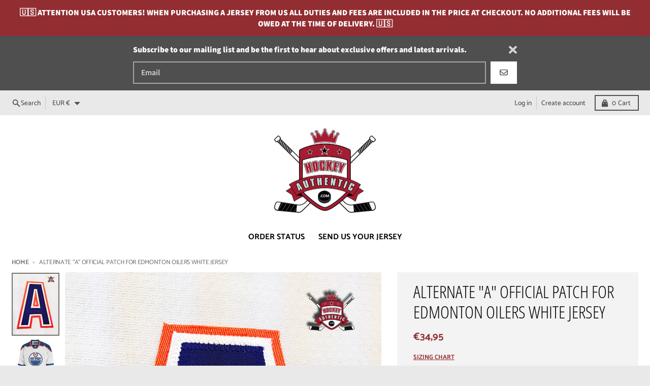

--- FILE ---
content_type: text/html; charset=utf-8
request_url: https://hockeyauthentic.com/en-de/products/alternate-a-official-patch-for-edmonton-oilers-white-jersey
body_size: 55857
content:
<!doctype html>
<html class="no-js" dir="ltr" lang="en">
  <head>
    <meta charset="utf-8">
    <meta http-equiv="X-UA-Compatible" content="IE=edge">
    <meta name="viewport" content="width=device-width,initial-scale=1">
    <meta name="theme-color" content="#922d31">
    <link rel="canonical" href="https://hockeyauthentic.com/en-de/products/alternate-a-official-patch-for-edmonton-oilers-white-jersey">
    <link rel="preconnect" href="https://cdn.shopify.com" crossorigin><link href="//hockeyauthentic.com/cdn/shop/t/15/assets/global.js?v=4739028006793395121723262119" as="script" rel="preload"><link href="//hockeyauthentic.com/cdn/shop/t/15/assets/package-splide.js?v=90826914765082906101722824318" as="script" rel="preload"><link href="//hockeyauthentic.com/cdn/shop/t/15/assets/main-product.js?v=180498789098805408901722824318" as="script" rel="preload"><link rel="apple-touch-icon" sizes="180x180" href="//hockeyauthentic.com/cdn/shop/files/153370083455332805.png?crop=center&height=180&v=1613765818&width=180">
      <link rel="icon" type="image/png" href="//hockeyauthentic.com/cdn/shop/files/153370083455332805.png?crop=center&height=32&v=1613765818&width=32"><link rel="preconnect" href="https://fonts.shopifycdn.com" crossorigin><title>ALTERNATE &quot;A&quot; OFFICIAL PATCH FOR EDMONTON OILERS WHITE JERSEY</title><meta name="description" content="IN STOCK AND READY TO SHIP This is the official loose &quot;A&quot; alternate patch as worn on Reebok &amp;amp; CCM NHL jerseys 100% polyester tackle twill just like the players wear Pre-sewn and ready for application Must be heat applied at 320 degrees F and sewn with a zig zag stitch for proper application 4 inches in height Other"><meta property="og:site_name" content="Hockey Authentic">
<meta property="og:url" content="https://hockeyauthentic.com/en-de/products/alternate-a-official-patch-for-edmonton-oilers-white-jersey">
<meta property="og:title" content="ALTERNATE &quot;A&quot; OFFICIAL PATCH FOR EDMONTON OILERS WHITE JERSEY">
<meta property="og:type" content="product">
<meta property="og:description" content="IN STOCK AND READY TO SHIP This is the official loose &quot;A&quot; alternate patch as worn on Reebok &amp;amp; CCM NHL jerseys 100% polyester tackle twill just like the players wear Pre-sewn and ready for application Must be heat applied at 320 degrees F and sewn with a zig zag stitch for proper application 4 inches in height Other"><meta property="og:image" content="http://hockeyauthentic.com/cdn/shop/products/A_for_Oilers_away_jersey.png?v=1536612902">
  <meta property="og:image:secure_url" content="https://hockeyauthentic.com/cdn/shop/products/A_for_Oilers_away_jersey.png?v=1536612902">
  <meta property="og:image:width" content="1000">
  <meta property="og:image:height" content="1333"><meta property="og:price:amount" content="34,95">
  <meta property="og:price:currency" content="EUR"><meta name="twitter:card" content="summary_large_image">
<meta name="twitter:title" content="ALTERNATE &quot;A&quot; OFFICIAL PATCH FOR EDMONTON OILERS WHITE JERSEY">
<meta name="twitter:description" content="IN STOCK AND READY TO SHIP This is the official loose &quot;A&quot; alternate patch as worn on Reebok &amp;amp; CCM NHL jerseys 100% polyester tackle twill just like the players wear Pre-sewn and ready for application Must be heat applied at 320 degrees F and sewn with a zig zag stitch for proper application 4 inches in height Other">
<script>
  window.theme = {
    shopUrl: 'https://hockeyauthentic.com',
    routes: {
      root_url: '/en-de',
      account_url: '/en-de/account',
      account_login_url: '/en-de/account/login',
      account_logout_url: '/en-de/account/logout',
      account_recover_url: '/en-de/account/recover',
      account_register_url: '/en-de/account/register',
      account_addresses_url: '/en-de/account/addresses',
      collections_url: '/en-de/collections',
      all_products_collection_url: '/en-de/collections/all',
      search_url: '/en-de/search',
      cart_url: '/en-de/cart',
      cart_update_url: '/en-de/cart/update',
      cart_add_url: '/en-de/cart/add',
      cart_change_url: '/en-de/cart/change',
      cart_clear_url: '/en-de/cart/clear',
      product_recommendations_url: '/en-de/recommendations/products',
      predictive_search_url: '/en-de/search/suggest'
    },
    info: { name: 'District' },
    strings: {
      addToCart: `Add to cart`,
      preOrder: `Pre-Order`,
      soldOut: `Out of stock`,
      unavailable: `Unavailable`,
      addressError: `Error looking up that address`,
      addressNoResults: `No results for that address`,
      addressQueryLimit: `You have exceeded the Google API usage limit. Consider upgrading to a <a href="https://developers.google.com/maps/premium/usage-limits">Premium Plan</a>.`,
      authError: `There was a problem authenticating your Google Maps account.`,
      unitPrice: `Unit price`,
      unitPriceSeparator: `per`,
    },
    cartStrings: {
      error: `There was an error while updating your cart. Please try again.`,
      quantityError: `You can only add [quantity] of this item to your cart.`,
    },
    accessiblityStrings: {
      giftCardRecipientExpanded: `Gift card recipient form expanded`,
      giftCardRecipientCollapsed: `Gift card recipient form collapsed`,
    },
    pageType: `product`,
    customer: false,
    moneyFormat: "€{{amount_with_comma_separator}}",
    ajaxCartEnable: true,
    cartData: {"note":null,"attributes":{},"original_total_price":0,"total_price":0,"total_discount":0,"total_weight":0.0,"item_count":0,"items":[],"requires_shipping":false,"currency":"EUR","items_subtotal_price":0,"cart_level_discount_applications":[],"checkout_charge_amount":0},
    mobileBreakpoint: 768,
    packages: [],
  };
  // Publish / Subscribe
  const PUB_SUB_EVENTS = {
    cartUpdate: 'cart-update',
    quantityUpdate: 'quantity-update',
    variantChange: 'variant-change',
    cartError: 'cart-error',
  };
  let subscribers = {};

  function subscribe(eventName, callback) {
    if (subscribers[eventName] === undefined) {
      subscribers[eventName] = [];
    }

    subscribers[eventName] = [...subscribers[eventName], callback];

    return function unsubscribe() {
      subscribers[eventName] = subscribers[eventName].filter((cb) => {
        return cb !== callback;
      });
    };
  }

  function publish(eventName, data) {
    if (subscribers[eventName]) {
      subscribers[eventName].forEach((callback) => {
        callback(data);
      });
    }
  }
  theme.loadPackages = (packages) => {
    packages.forEach((package) => {
      if (!theme.packages.includes(package)) {
        const placeholderScript = document.querySelector(`script[data-package="${package}"]`);
        if (!placeholderScript) return;

        const src = placeholderScript.dataset.src;
        const script = document.createElement('script');
        script.src = src;
        script.async = false;
        script.defer = true;
        document.body.append(script);
        theme.packages.push(package);
      }
    });
  };
  document.documentElement.className = document.documentElement.className.replace('no-js', 'js');
</script><script src="//hockeyauthentic.com/cdn/shop/t/15/assets/global.js?v=4739028006793395121723262119" defer="defer"></script><script src="//hockeyauthentic.com/cdn/shop/t/15/assets/package-splide.js?v=90826914765082906101722824318" defer="defer"></script>
        <script src="//hockeyauthentic.com/cdn/shop/t/15/assets/main-product.js?v=180498789098805408901722824318" defer="defer"></script><script>window.performance && window.performance.mark && window.performance.mark('shopify.content_for_header.start');</script><meta name="google-site-verification" content="V0uKr5T4toqNBsnYM8Xyq_qQIxAQdHSpvvv35UfPbJA">
<meta name="google-site-verification" content="a0huceVbX9NlZlzUFzC2SfwYmGbZ9ZPqF2hfTGnmkbA">
<meta id="shopify-digital-wallet" name="shopify-digital-wallet" content="/2469763/digital_wallets/dialog">
<meta name="shopify-checkout-api-token" content="b9e6f4d2561668c362a5e6f3edf67289">
<meta id="in-context-paypal-metadata" data-shop-id="2469763" data-venmo-supported="false" data-environment="production" data-locale="en_US" data-paypal-v4="true" data-currency="EUR">
<link rel="alternate" hreflang="x-default" href="https://hockeyauthentic.com/products/alternate-a-official-patch-for-edmonton-oilers-white-jersey">
<link rel="alternate" hreflang="en" href="https://hockeyauthentic.com/products/alternate-a-official-patch-for-edmonton-oilers-white-jersey">
<link rel="alternate" hreflang="en-AU" href="https://hockeyauthentic.com/en-au/products/alternate-a-official-patch-for-edmonton-oilers-white-jersey">
<link rel="alternate" hreflang="en-FI" href="https://hockeyauthentic.com/en-fi/products/alternate-a-official-patch-for-edmonton-oilers-white-jersey">
<link rel="alternate" hreflang="en-FR" href="https://hockeyauthentic.com/en-fr/products/alternate-a-official-patch-for-edmonton-oilers-white-jersey">
<link rel="alternate" hreflang="en-DE" href="https://hockeyauthentic.com/en-de/products/alternate-a-official-patch-for-edmonton-oilers-white-jersey">
<link rel="alternate" hreflang="en-IT" href="https://hockeyauthentic.com/en-it/products/alternate-a-official-patch-for-edmonton-oilers-white-jersey">
<link rel="alternate" hreflang="en-NO" href="https://hockeyauthentic.com/en-no/products/alternate-a-official-patch-for-edmonton-oilers-white-jersey">
<link rel="alternate" hreflang="en-ES" href="https://hockeyauthentic.com/en-es/products/alternate-a-official-patch-for-edmonton-oilers-white-jersey">
<link rel="alternate" hreflang="en-SE" href="https://hockeyauthentic.com/en-se/products/alternate-a-official-patch-for-edmonton-oilers-white-jersey">
<link rel="alternate" hreflang="en-GB" href="https://hockeyauthentic.com/en-gb/products/alternate-a-official-patch-for-edmonton-oilers-white-jersey">
<link rel="alternate" type="application/json+oembed" href="https://hockeyauthentic.com/en-de/products/alternate-a-official-patch-for-edmonton-oilers-white-jersey.oembed">
<script async="async" src="/checkouts/internal/preloads.js?locale=en-DE"></script>
<link rel="preconnect" href="https://shop.app" crossorigin="anonymous">
<script async="async" src="https://shop.app/checkouts/internal/preloads.js?locale=en-DE&shop_id=2469763" crossorigin="anonymous"></script>
<script id="apple-pay-shop-capabilities" type="application/json">{"shopId":2469763,"countryCode":"CA","currencyCode":"EUR","merchantCapabilities":["supports3DS"],"merchantId":"gid:\/\/shopify\/Shop\/2469763","merchantName":"Hockey Authentic","requiredBillingContactFields":["postalAddress","email","phone"],"requiredShippingContactFields":["postalAddress","email","phone"],"shippingType":"shipping","supportedNetworks":["visa","masterCard","amex","discover","interac","jcb"],"total":{"type":"pending","label":"Hockey Authentic","amount":"1.00"},"shopifyPaymentsEnabled":true,"supportsSubscriptions":true}</script>
<script id="shopify-features" type="application/json">{"accessToken":"b9e6f4d2561668c362a5e6f3edf67289","betas":["rich-media-storefront-analytics"],"domain":"hockeyauthentic.com","predictiveSearch":true,"shopId":2469763,"locale":"en"}</script>
<script>var Shopify = Shopify || {};
Shopify.shop = "hockey-authentic.myshopify.com";
Shopify.locale = "en";
Shopify.currency = {"active":"EUR","rate":"0.62883102"};
Shopify.country = "DE";
Shopify.theme = {"name":"District 4.5.2 [SW - Aug 2024]","id":169758064935,"schema_name":"District","schema_version":"4.5.2","theme_store_id":735,"role":"main"};
Shopify.theme.handle = "null";
Shopify.theme.style = {"id":null,"handle":null};
Shopify.cdnHost = "hockeyauthentic.com/cdn";
Shopify.routes = Shopify.routes || {};
Shopify.routes.root = "/en-de/";</script>
<script type="module">!function(o){(o.Shopify=o.Shopify||{}).modules=!0}(window);</script>
<script>!function(o){function n(){var o=[];function n(){o.push(Array.prototype.slice.apply(arguments))}return n.q=o,n}var t=o.Shopify=o.Shopify||{};t.loadFeatures=n(),t.autoloadFeatures=n()}(window);</script>
<script>
  window.ShopifyPay = window.ShopifyPay || {};
  window.ShopifyPay.apiHost = "shop.app\/pay";
  window.ShopifyPay.redirectState = null;
</script>
<script id="shop-js-analytics" type="application/json">{"pageType":"product"}</script>
<script defer="defer" async type="module" src="//hockeyauthentic.com/cdn/shopifycloud/shop-js/modules/v2/client.init-shop-cart-sync_BdyHc3Nr.en.esm.js"></script>
<script defer="defer" async type="module" src="//hockeyauthentic.com/cdn/shopifycloud/shop-js/modules/v2/chunk.common_Daul8nwZ.esm.js"></script>
<script type="module">
  await import("//hockeyauthentic.com/cdn/shopifycloud/shop-js/modules/v2/client.init-shop-cart-sync_BdyHc3Nr.en.esm.js");
await import("//hockeyauthentic.com/cdn/shopifycloud/shop-js/modules/v2/chunk.common_Daul8nwZ.esm.js");

  window.Shopify.SignInWithShop?.initShopCartSync?.({"fedCMEnabled":true,"windoidEnabled":true});

</script>
<script>
  window.Shopify = window.Shopify || {};
  if (!window.Shopify.featureAssets) window.Shopify.featureAssets = {};
  window.Shopify.featureAssets['shop-js'] = {"shop-cart-sync":["modules/v2/client.shop-cart-sync_QYOiDySF.en.esm.js","modules/v2/chunk.common_Daul8nwZ.esm.js"],"init-fed-cm":["modules/v2/client.init-fed-cm_DchLp9rc.en.esm.js","modules/v2/chunk.common_Daul8nwZ.esm.js"],"shop-button":["modules/v2/client.shop-button_OV7bAJc5.en.esm.js","modules/v2/chunk.common_Daul8nwZ.esm.js"],"init-windoid":["modules/v2/client.init-windoid_DwxFKQ8e.en.esm.js","modules/v2/chunk.common_Daul8nwZ.esm.js"],"shop-cash-offers":["modules/v2/client.shop-cash-offers_DWtL6Bq3.en.esm.js","modules/v2/chunk.common_Daul8nwZ.esm.js","modules/v2/chunk.modal_CQq8HTM6.esm.js"],"shop-toast-manager":["modules/v2/client.shop-toast-manager_CX9r1SjA.en.esm.js","modules/v2/chunk.common_Daul8nwZ.esm.js"],"init-shop-email-lookup-coordinator":["modules/v2/client.init-shop-email-lookup-coordinator_UhKnw74l.en.esm.js","modules/v2/chunk.common_Daul8nwZ.esm.js"],"pay-button":["modules/v2/client.pay-button_DzxNnLDY.en.esm.js","modules/v2/chunk.common_Daul8nwZ.esm.js"],"avatar":["modules/v2/client.avatar_BTnouDA3.en.esm.js"],"init-shop-cart-sync":["modules/v2/client.init-shop-cart-sync_BdyHc3Nr.en.esm.js","modules/v2/chunk.common_Daul8nwZ.esm.js"],"shop-login-button":["modules/v2/client.shop-login-button_D8B466_1.en.esm.js","modules/v2/chunk.common_Daul8nwZ.esm.js","modules/v2/chunk.modal_CQq8HTM6.esm.js"],"init-customer-accounts-sign-up":["modules/v2/client.init-customer-accounts-sign-up_C8fpPm4i.en.esm.js","modules/v2/client.shop-login-button_D8B466_1.en.esm.js","modules/v2/chunk.common_Daul8nwZ.esm.js","modules/v2/chunk.modal_CQq8HTM6.esm.js"],"init-shop-for-new-customer-accounts":["modules/v2/client.init-shop-for-new-customer-accounts_CVTO0Ztu.en.esm.js","modules/v2/client.shop-login-button_D8B466_1.en.esm.js","modules/v2/chunk.common_Daul8nwZ.esm.js","modules/v2/chunk.modal_CQq8HTM6.esm.js"],"init-customer-accounts":["modules/v2/client.init-customer-accounts_dRgKMfrE.en.esm.js","modules/v2/client.shop-login-button_D8B466_1.en.esm.js","modules/v2/chunk.common_Daul8nwZ.esm.js","modules/v2/chunk.modal_CQq8HTM6.esm.js"],"shop-follow-button":["modules/v2/client.shop-follow-button_CkZpjEct.en.esm.js","modules/v2/chunk.common_Daul8nwZ.esm.js","modules/v2/chunk.modal_CQq8HTM6.esm.js"],"lead-capture":["modules/v2/client.lead-capture_BntHBhfp.en.esm.js","modules/v2/chunk.common_Daul8nwZ.esm.js","modules/v2/chunk.modal_CQq8HTM6.esm.js"],"checkout-modal":["modules/v2/client.checkout-modal_CfxcYbTm.en.esm.js","modules/v2/chunk.common_Daul8nwZ.esm.js","modules/v2/chunk.modal_CQq8HTM6.esm.js"],"shop-login":["modules/v2/client.shop-login_Da4GZ2H6.en.esm.js","modules/v2/chunk.common_Daul8nwZ.esm.js","modules/v2/chunk.modal_CQq8HTM6.esm.js"],"payment-terms":["modules/v2/client.payment-terms_MV4M3zvL.en.esm.js","modules/v2/chunk.common_Daul8nwZ.esm.js","modules/v2/chunk.modal_CQq8HTM6.esm.js"]};
</script>
<script>(function() {
  var isLoaded = false;
  function asyncLoad() {
    if (isLoaded) return;
    isLoaded = true;
    var urls = ["https:\/\/chimpstatic.com\/mcjs-connected\/js\/users\/771c1ae8c3b3c18b4b554a359\/37b6ad4684e9f8a054ca828cd.js?shop=hockey-authentic.myshopify.com","\/\/d1liekpayvooaz.cloudfront.net\/apps\/customizery\/customizery.js?shop=hockey-authentic.myshopify.com"];
    for (var i = 0; i < urls.length; i++) {
      var s = document.createElement('script');
      s.type = 'text/javascript';
      s.async = true;
      s.src = urls[i];
      var x = document.getElementsByTagName('script')[0];
      x.parentNode.insertBefore(s, x);
    }
  };
  if(window.attachEvent) {
    window.attachEvent('onload', asyncLoad);
  } else {
    window.addEventListener('load', asyncLoad, false);
  }
})();</script>
<script id="__st">var __st={"a":2469763,"offset":-28800,"reqid":"347f17fa-f65d-4441-b41f-f0a6028d52b4-1768965130","pageurl":"hockeyauthentic.com\/en-de\/products\/alternate-a-official-patch-for-edmonton-oilers-white-jersey","u":"87d248899e8c","p":"product","rtyp":"product","rid":1421409812542};</script>
<script>window.ShopifyPaypalV4VisibilityTracking = true;</script>
<script id="captcha-bootstrap">!function(){'use strict';const t='contact',e='account',n='new_comment',o=[[t,t],['blogs',n],['comments',n],[t,'customer']],c=[[e,'customer_login'],[e,'guest_login'],[e,'recover_customer_password'],[e,'create_customer']],r=t=>t.map((([t,e])=>`form[action*='/${t}']:not([data-nocaptcha='true']) input[name='form_type'][value='${e}']`)).join(','),a=t=>()=>t?[...document.querySelectorAll(t)].map((t=>t.form)):[];function s(){const t=[...o],e=r(t);return a(e)}const i='password',u='form_key',d=['recaptcha-v3-token','g-recaptcha-response','h-captcha-response',i],f=()=>{try{return window.sessionStorage}catch{return}},m='__shopify_v',_=t=>t.elements[u];function p(t,e,n=!1){try{const o=window.sessionStorage,c=JSON.parse(o.getItem(e)),{data:r}=function(t){const{data:e,action:n}=t;return t[m]||n?{data:e,action:n}:{data:t,action:n}}(c);for(const[e,n]of Object.entries(r))t.elements[e]&&(t.elements[e].value=n);n&&o.removeItem(e)}catch(o){console.error('form repopulation failed',{error:o})}}const l='form_type',E='cptcha';function T(t){t.dataset[E]=!0}const w=window,h=w.document,L='Shopify',v='ce_forms',y='captcha';let A=!1;((t,e)=>{const n=(g='f06e6c50-85a8-45c8-87d0-21a2b65856fe',I='https://cdn.shopify.com/shopifycloud/storefront-forms-hcaptcha/ce_storefront_forms_captcha_hcaptcha.v1.5.2.iife.js',D={infoText:'Protected by hCaptcha',privacyText:'Privacy',termsText:'Terms'},(t,e,n)=>{const o=w[L][v],c=o.bindForm;if(c)return c(t,g,e,D).then(n);var r;o.q.push([[t,g,e,D],n]),r=I,A||(h.body.append(Object.assign(h.createElement('script'),{id:'captcha-provider',async:!0,src:r})),A=!0)});var g,I,D;w[L]=w[L]||{},w[L][v]=w[L][v]||{},w[L][v].q=[],w[L][y]=w[L][y]||{},w[L][y].protect=function(t,e){n(t,void 0,e),T(t)},Object.freeze(w[L][y]),function(t,e,n,w,h,L){const[v,y,A,g]=function(t,e,n){const i=e?o:[],u=t?c:[],d=[...i,...u],f=r(d),m=r(i),_=r(d.filter((([t,e])=>n.includes(e))));return[a(f),a(m),a(_),s()]}(w,h,L),I=t=>{const e=t.target;return e instanceof HTMLFormElement?e:e&&e.form},D=t=>v().includes(t);t.addEventListener('submit',(t=>{const e=I(t);if(!e)return;const n=D(e)&&!e.dataset.hcaptchaBound&&!e.dataset.recaptchaBound,o=_(e),c=g().includes(e)&&(!o||!o.value);(n||c)&&t.preventDefault(),c&&!n&&(function(t){try{if(!f())return;!function(t){const e=f();if(!e)return;const n=_(t);if(!n)return;const o=n.value;o&&e.removeItem(o)}(t);const e=Array.from(Array(32),(()=>Math.random().toString(36)[2])).join('');!function(t,e){_(t)||t.append(Object.assign(document.createElement('input'),{type:'hidden',name:u})),t.elements[u].value=e}(t,e),function(t,e){const n=f();if(!n)return;const o=[...t.querySelectorAll(`input[type='${i}']`)].map((({name:t})=>t)),c=[...d,...o],r={};for(const[a,s]of new FormData(t).entries())c.includes(a)||(r[a]=s);n.setItem(e,JSON.stringify({[m]:1,action:t.action,data:r}))}(t,e)}catch(e){console.error('failed to persist form',e)}}(e),e.submit())}));const S=(t,e)=>{t&&!t.dataset[E]&&(n(t,e.some((e=>e===t))),T(t))};for(const o of['focusin','change'])t.addEventListener(o,(t=>{const e=I(t);D(e)&&S(e,y())}));const B=e.get('form_key'),M=e.get(l),P=B&&M;t.addEventListener('DOMContentLoaded',(()=>{const t=y();if(P)for(const e of t)e.elements[l].value===M&&p(e,B);[...new Set([...A(),...v().filter((t=>'true'===t.dataset.shopifyCaptcha))])].forEach((e=>S(e,t)))}))}(h,new URLSearchParams(w.location.search),n,t,e,['guest_login'])})(!0,!0)}();</script>
<script integrity="sha256-4kQ18oKyAcykRKYeNunJcIwy7WH5gtpwJnB7kiuLZ1E=" data-source-attribution="shopify.loadfeatures" defer="defer" src="//hockeyauthentic.com/cdn/shopifycloud/storefront/assets/storefront/load_feature-a0a9edcb.js" crossorigin="anonymous"></script>
<script crossorigin="anonymous" defer="defer" src="//hockeyauthentic.com/cdn/shopifycloud/storefront/assets/shopify_pay/storefront-65b4c6d7.js?v=20250812"></script>
<script data-source-attribution="shopify.dynamic_checkout.dynamic.init">var Shopify=Shopify||{};Shopify.PaymentButton=Shopify.PaymentButton||{isStorefrontPortableWallets:!0,init:function(){window.Shopify.PaymentButton.init=function(){};var t=document.createElement("script");t.src="https://hockeyauthentic.com/cdn/shopifycloud/portable-wallets/latest/portable-wallets.en.js",t.type="module",document.head.appendChild(t)}};
</script>
<script data-source-attribution="shopify.dynamic_checkout.buyer_consent">
  function portableWalletsHideBuyerConsent(e){var t=document.getElementById("shopify-buyer-consent"),n=document.getElementById("shopify-subscription-policy-button");t&&n&&(t.classList.add("hidden"),t.setAttribute("aria-hidden","true"),n.removeEventListener("click",e))}function portableWalletsShowBuyerConsent(e){var t=document.getElementById("shopify-buyer-consent"),n=document.getElementById("shopify-subscription-policy-button");t&&n&&(t.classList.remove("hidden"),t.removeAttribute("aria-hidden"),n.addEventListener("click",e))}window.Shopify?.PaymentButton&&(window.Shopify.PaymentButton.hideBuyerConsent=portableWalletsHideBuyerConsent,window.Shopify.PaymentButton.showBuyerConsent=portableWalletsShowBuyerConsent);
</script>
<script data-source-attribution="shopify.dynamic_checkout.cart.bootstrap">document.addEventListener("DOMContentLoaded",(function(){function t(){return document.querySelector("shopify-accelerated-checkout-cart, shopify-accelerated-checkout")}if(t())Shopify.PaymentButton.init();else{new MutationObserver((function(e,n){t()&&(Shopify.PaymentButton.init(),n.disconnect())})).observe(document.body,{childList:!0,subtree:!0})}}));
</script>
<link id="shopify-accelerated-checkout-styles" rel="stylesheet" media="screen" href="https://hockeyauthentic.com/cdn/shopifycloud/portable-wallets/latest/accelerated-checkout-backwards-compat.css" crossorigin="anonymous">
<style id="shopify-accelerated-checkout-cart">
        #shopify-buyer-consent {
  margin-top: 1em;
  display: inline-block;
  width: 100%;
}

#shopify-buyer-consent.hidden {
  display: none;
}

#shopify-subscription-policy-button {
  background: none;
  border: none;
  padding: 0;
  text-decoration: underline;
  font-size: inherit;
  cursor: pointer;
}

#shopify-subscription-policy-button::before {
  box-shadow: none;
}

      </style>

<script>window.performance && window.performance.mark && window.performance.mark('shopify.content_for_header.end');</script>
<style data-shopify>
@font-face {
  font-family: "Source Sans Pro";
  font-weight: 600;
  font-style: normal;
  font-display: swap;
  src: url("//hockeyauthentic.com/cdn/fonts/source_sans_pro/sourcesanspro_n6.cdbfc001bf7647698fff34a09dc1c625e4008e01.woff2") format("woff2"),
       url("//hockeyauthentic.com/cdn/fonts/source_sans_pro/sourcesanspro_n6.75b644b223b15254f28282d56f730f2224564c8d.woff") format("woff");
}
@font-face {
  font-family: "Source Sans Pro";
  font-weight: 900;
  font-style: normal;
  font-display: swap;
  src: url("//hockeyauthentic.com/cdn/fonts/source_sans_pro/sourcesanspro_n9.1e67acf3c80599aabb74136a2bc4be83e9bfb685.woff2") format("woff2"),
       url("//hockeyauthentic.com/cdn/fonts/source_sans_pro/sourcesanspro_n9.2ba8dc05dbd13b357d2dde6bd29738581d84ee80.woff") format("woff");
}
@font-face {
  font-family: "Source Sans Pro";
  font-weight: 600;
  font-style: italic;
  font-display: swap;
  src: url("//hockeyauthentic.com/cdn/fonts/source_sans_pro/sourcesanspro_i6.a7a1818228124da83a70eb72b7d34bc48e82dcd5.woff2") format("woff2"),
       url("//hockeyauthentic.com/cdn/fonts/source_sans_pro/sourcesanspro_i6.b8fa4504ffc1355d545c5cb21d13a938148a52fa.woff") format("woff");
}
@font-face {
  font-family: "Source Sans Pro";
  font-weight: 900;
  font-style: italic;
  font-display: swap;
  src: url("//hockeyauthentic.com/cdn/fonts/source_sans_pro/sourcesanspro_i9.e357ce359c97c7e12a8ac2cc6f34d512f0edce47.woff2") format("woff2"),
       url("//hockeyauthentic.com/cdn/fonts/source_sans_pro/sourcesanspro_i9.b0230fc5a4589c9345058dda2b2def17e4035fd7.woff") format("woff");
}
@font-face {
  font-family: "Open Sans Condensed";
  font-weight: 300;
  font-style: normal;
  font-display: swap;
  src: url("//hockeyauthentic.com/cdn/fonts/open_sans_condensed/opensanscondensed_n3.f268bf7db5085696a282f0abbabcfc102d638ce3.woff2") format("woff2"),
       url("//hockeyauthentic.com/cdn/fonts/open_sans_condensed/opensanscondensed_n3.a03eb30ee41b9b551e1810d3ce643d7f729ca553.woff") format("woff");
}
@font-face {
  font-family: "Open Sans Condensed";
  font-weight: 400;
  font-style: normal;
  font-display: swap;
  src: url("//hockeyauthentic.com/cdn/fonts/open_sans_condensed/opensanscondensed_n4.b735817c3758cc70fda491bc4590427f285556cd.woff2") format("woff2"),
       url("//hockeyauthentic.com/cdn/fonts/open_sans_condensed/opensanscondensed_n4.eb36d05f7d3bebbfeb901f44afbd07da2e5979cc.woff") format("woff");
}
@font-face {
  font-family: Catamaran;
  font-weight: 500;
  font-style: normal;
  font-display: swap;
  src: url("//hockeyauthentic.com/cdn/fonts/catamaran/catamaran_n5.4aa795ab3dba7215fa978a20cc46e8ec5724da5c.woff2") format("woff2"),
       url("//hockeyauthentic.com/cdn/fonts/catamaran/catamaran_n5.2e1a946b3a110f8347491a85c87d2bfe14ca3f8f.woff") format("woff");
}
@font-face {
  font-family: Catamaran;
  font-weight: 700;
  font-style: normal;
  font-display: swap;
  src: url("//hockeyauthentic.com/cdn/fonts/catamaran/catamaran_n7.c7720328a326501d0a4fcb3373c1ca68129c3c78.woff2") format("woff2"),
       url("//hockeyauthentic.com/cdn/fonts/catamaran/catamaran_n7.546366ab8abd7a13c41dd63a25b42966c7f197f4.woff") format("woff");
}
:root {
    --base-font-size: 18px;
    --body-font-family: "Source Sans Pro", sans-serif;
    --heading-font-family: "Open Sans Condensed", sans-serif;
    --navigation-font-family: Catamaran, sans-serif;
    --body-style: normal;
    --body-weight: 600;
    --body-weight-bolder: 900;
    --heading-style: normal;
    --heading-weight: 300;
    --heading-weight-bolder: 400;
    --heading-capitalize: uppercase;
    --navigation-style: normal;
    --navigation-weight: 500;
    --navigation-weight-bolder: 700;--primary-text-color: #4f4f4f;
    --primary-title-color: #000000;
    --primary-accent-color: #922d31;
    --primary-accent-color-80: rgba(146, 45, 49, 0.8);
    --primary-accent-text-color: #ffffff;
    --primary-background-color: #ffffff;
    --primary-background-color-75: rgba(255, 255, 255, 0.8);
    --primary-secondary-background-color: #f3f3f3;
    --primary-secondary-background-color-50: #f9f9f9;
    --primary-section-border-color: rgba(0,0,0,0);
    --primary-text-color-05: #f6f6f6;
    --primary-text-color-10: #ededed;
    --primary-text-color-20: #dcdcdc;
    --primary-text-color-30: #cacaca;
    --primary-text-color-40: #b9b9b9;
    --primary-text-color-50: #a7a7a7;
    --primary-text-color-60: #959595;
    --primary-text-color-70: #848484;
    --primary-text-color-80: #727272;
    --primary-text-color-90: #616161;
    --section-text-color: #4f4f4f;
    --section-text-color-75: rgba(79, 79, 79, 0.75);
    --section-text-color-50: rgba(79, 79, 79, 0.5);
    --section-title-color: #000000;
    --section-accent-color: #922d31;
    --section-accent-text-color: #ffffff;
    --section-accent-hover-color: #7f272a;
    --section-overlay-color: transparent;
    --section-overlay-hover-color: transparent;
    --section-background-color: #ffffff;
    --section-primary-border-color: #4f4f4f;
    --modal-background-color: #000000;--max-width-screen: 1280px;
    --max-width-header: 1280px;
    --spacing-section: 4rem;
    --spacing-section-half: 2rem;
    --spacing-rail: 1.25rem;
    --text-align-section: center;--swiper-theme-color: #922d31;
    --duration-default: 200ms;
    --tw-ring-inset: ;
    --tw-blur: ;
    --tw-brightness: ;
    --tw-contrast: ;
    --tw-grayscale: ;
    --tw-hue-rotate: ;
    --tw-invert: ;
    --tw-saturate: ;
    --tw-sepia: ;
    --tw-drop-shadow: ;
    --tw-filter: var(--tw-blur) var(--tw-brightness) var(--tw-contrast) var(--tw-grayscale) var(--tw-hue-rotate) var(--tw-invert) var(--tw-saturate) var(--tw-sepia) var(--tw-drop-shadow);
  }
</style><link href="//hockeyauthentic.com/cdn/shop/t/15/assets/base.css?v=34800303773692926551722824318" rel="stylesheet" type="text/css" media="all" />
<link rel="preload" as="font" href="//hockeyauthentic.com/cdn/fonts/source_sans_pro/sourcesanspro_n6.cdbfc001bf7647698fff34a09dc1c625e4008e01.woff2" type="font/woff2" crossorigin><link rel="preload" as="font" href="//hockeyauthentic.com/cdn/fonts/open_sans_condensed/opensanscondensed_n3.f268bf7db5085696a282f0abbabcfc102d638ce3.woff2" type="font/woff2" crossorigin><link rel="preload" as="font" href="//hockeyauthentic.com/cdn/fonts/catamaran/catamaran_n5.4aa795ab3dba7215fa978a20cc46e8ec5724da5c.woff2" type="font/woff2" crossorigin><!-- BEGIN app block: shopify://apps/judge-me-reviews/blocks/judgeme_core/61ccd3b1-a9f2-4160-9fe9-4fec8413e5d8 --><!-- Start of Judge.me Core -->






<link rel="dns-prefetch" href="https://cdnwidget.judge.me">
<link rel="dns-prefetch" href="https://cdn.judge.me">
<link rel="dns-prefetch" href="https://cdn1.judge.me">
<link rel="dns-prefetch" href="https://api.judge.me">

<script data-cfasync='false' class='jdgm-settings-script'>window.jdgmSettings={"pagination":5,"disable_web_reviews":true,"badge_no_review_text":"No reviews","badge_n_reviews_text":"{{ n }} review/reviews","hide_badge_preview_if_no_reviews":true,"badge_hide_text":false,"enforce_center_preview_badge":false,"widget_title":"Customer Reviews","widget_open_form_text":"Write a review","widget_close_form_text":"Cancel review","widget_refresh_page_text":"Refresh page","widget_summary_text":"Based on {{ number_of_reviews }} review/reviews","widget_no_review_text":"Be the first to write a review","widget_name_field_text":"Display name","widget_verified_name_field_text":"Verified Name (public)","widget_name_placeholder_text":"Display name","widget_required_field_error_text":"This field is required.","widget_email_field_text":"Email address","widget_verified_email_field_text":"Verified Email (private, will not be displayed)","widget_email_placeholder_text":"Your email address","widget_email_field_error_text":"Please enter a valid email address.","widget_rating_field_text":"Rating","widget_review_title_field_text":"Review Title","widget_review_title_placeholder_text":"Give your review a title","widget_review_body_field_text":"Review content","widget_review_body_placeholder_text":"Start writing here...","widget_pictures_field_text":"Picture/Video (optional)","widget_submit_review_text":"Submit Review","widget_submit_verified_review_text":"Submit Verified Review","widget_submit_success_msg_with_auto_publish":"Thank you! Please refresh the page in a few moments to see your review. You can remove or edit your review by logging into \u003ca href='https://judge.me/login' target='_blank' rel='nofollow noopener'\u003eJudge.me\u003c/a\u003e","widget_submit_success_msg_no_auto_publish":"Thank you! Your review will be published as soon as it is approved by the shop admin. You can remove or edit your review by logging into \u003ca href='https://judge.me/login' target='_blank' rel='nofollow noopener'\u003eJudge.me\u003c/a\u003e","widget_show_default_reviews_out_of_total_text":"Showing {{ n_reviews_shown }} out of {{ n_reviews }} reviews.","widget_show_all_link_text":"Show all","widget_show_less_link_text":"Show less","widget_author_said_text":"{{ reviewer_name }} said:","widget_days_text":"{{ n }} days ago","widget_weeks_text":"{{ n }} week/weeks ago","widget_months_text":"{{ n }} month/months ago","widget_years_text":"{{ n }} year/years ago","widget_yesterday_text":"Yesterday","widget_today_text":"Today","widget_replied_text":"\u003e\u003e {{ shop_name }} replied:","widget_read_more_text":"Read more","widget_reviewer_name_as_initial":"","widget_rating_filter_color":"","widget_rating_filter_see_all_text":"See all reviews","widget_sorting_most_recent_text":"Most Recent","widget_sorting_highest_rating_text":"Highest Rating","widget_sorting_lowest_rating_text":"Lowest Rating","widget_sorting_with_pictures_text":"Only Pictures","widget_sorting_most_helpful_text":"Most Helpful","widget_open_question_form_text":"Ask a question","widget_reviews_subtab_text":"Reviews","widget_questions_subtab_text":"Questions","widget_question_label_text":"Question","widget_answer_label_text":"Answer","widget_question_placeholder_text":"Write your question here","widget_submit_question_text":"Submit Question","widget_question_submit_success_text":"Thank you for your question! We will notify you once it gets answered.","verified_badge_text":"Verified","verified_badge_bg_color":"","verified_badge_text_color":"","verified_badge_placement":"left-of-reviewer-name","widget_review_max_height":"","widget_hide_border":false,"widget_social_share":false,"widget_thumb":false,"widget_review_location_show":true,"widget_location_format":"country_iso_code","all_reviews_include_out_of_store_products":true,"all_reviews_out_of_store_text":"(out of store)","all_reviews_pagination":100,"all_reviews_product_name_prefix_text":"about","enable_review_pictures":true,"enable_question_anwser":true,"widget_theme":"leex","review_date_format":"mm/dd/yyyy","default_sort_method":"most-recent","widget_product_reviews_subtab_text":"Product Reviews","widget_shop_reviews_subtab_text":"Shop Reviews","widget_other_products_reviews_text":"Reviews for other products","widget_store_reviews_subtab_text":"Store reviews","widget_no_store_reviews_text":"This store hasn't received any reviews yet","widget_web_restriction_product_reviews_text":"This product hasn't received any reviews yet","widget_no_items_text":"No items found","widget_show_more_text":"Show more","widget_write_a_store_review_text":"Write a Store Review","widget_other_languages_heading":"Reviews in Other Languages","widget_translate_review_text":"Translate review to {{ language }}","widget_translating_review_text":"Translating...","widget_show_original_translation_text":"Show original ({{ language }})","widget_translate_review_failed_text":"Review couldn't be translated.","widget_translate_review_retry_text":"Retry","widget_translate_review_try_again_later_text":"Try again later","show_product_url_for_grouped_product":false,"widget_sorting_pictures_first_text":"Pictures First","show_pictures_on_all_rev_page_mobile":false,"show_pictures_on_all_rev_page_desktop":false,"floating_tab_hide_mobile_install_preference":false,"floating_tab_button_name":"★ Reviews","floating_tab_title":"Let customers speak for us","floating_tab_button_color":"","floating_tab_button_background_color":"","floating_tab_url":"","floating_tab_url_enabled":false,"floating_tab_tab_style":"text","all_reviews_text_badge_text":"Customers rate us {{ shop.metafields.judgeme.all_reviews_rating | round: 1 }}/5 based on {{ shop.metafields.judgeme.all_reviews_count }} reviews.","all_reviews_text_badge_text_branded_style":"{{ shop.metafields.judgeme.all_reviews_rating | round: 1 }} out of 5 stars based on {{ shop.metafields.judgeme.all_reviews_count }} reviews","is_all_reviews_text_badge_a_link":false,"show_stars_for_all_reviews_text_badge":false,"all_reviews_text_badge_url":"","all_reviews_text_style":"text","all_reviews_text_color_style":"judgeme_brand_color","all_reviews_text_color":"#108474","all_reviews_text_show_jm_brand":true,"featured_carousel_show_header":true,"featured_carousel_title":"Let customers speak for us","testimonials_carousel_title":"Customers are saying","videos_carousel_title":"Real customer stories","cards_carousel_title":"Customers are saying","featured_carousel_count_text":"from {{ n }} reviews","featured_carousel_add_link_to_all_reviews_page":false,"featured_carousel_url":"","featured_carousel_show_images":true,"featured_carousel_autoslide_interval":5,"featured_carousel_arrows_on_the_sides":false,"featured_carousel_height":250,"featured_carousel_width":80,"featured_carousel_image_size":0,"featured_carousel_image_height":250,"featured_carousel_arrow_color":"#eeeeee","verified_count_badge_style":"vintage","verified_count_badge_orientation":"horizontal","verified_count_badge_color_style":"judgeme_brand_color","verified_count_badge_color":"#108474","is_verified_count_badge_a_link":false,"verified_count_badge_url":"","verified_count_badge_show_jm_brand":true,"widget_rating_preset_default":5,"widget_first_sub_tab":"product-reviews","widget_show_histogram":true,"widget_histogram_use_custom_color":false,"widget_pagination_use_custom_color":false,"widget_star_use_custom_color":false,"widget_verified_badge_use_custom_color":false,"widget_write_review_use_custom_color":false,"picture_reminder_submit_button":"Upload Pictures","enable_review_videos":false,"mute_video_by_default":false,"widget_sorting_videos_first_text":"Videos First","widget_review_pending_text":"Pending","featured_carousel_items_for_large_screen":3,"social_share_options_order":"Facebook,Twitter","remove_microdata_snippet":false,"disable_json_ld":false,"enable_json_ld_products":false,"preview_badge_show_question_text":true,"preview_badge_no_question_text":"No questions","preview_badge_n_question_text":"{{ number_of_questions }} question/questions","qa_badge_show_icon":false,"qa_badge_position":"same-row","remove_judgeme_branding":true,"widget_add_search_bar":false,"widget_search_bar_placeholder":"Search","widget_sorting_verified_only_text":"Verified only","featured_carousel_theme":"default","featured_carousel_show_rating":true,"featured_carousel_show_title":true,"featured_carousel_show_body":true,"featured_carousel_show_date":false,"featured_carousel_show_reviewer":true,"featured_carousel_show_product":false,"featured_carousel_header_background_color":"#108474","featured_carousel_header_text_color":"#ffffff","featured_carousel_name_product_separator":"reviewed","featured_carousel_full_star_background":"#108474","featured_carousel_empty_star_background":"#dadada","featured_carousel_vertical_theme_background":"#f9fafb","featured_carousel_verified_badge_enable":false,"featured_carousel_verified_badge_color":"#108474","featured_carousel_border_style":"round","featured_carousel_review_line_length_limit":3,"featured_carousel_more_reviews_button_text":"Read more reviews","featured_carousel_view_product_button_text":"View product","all_reviews_page_load_reviews_on":"button_click","all_reviews_page_load_more_text":"Load More Reviews","disable_fb_tab_reviews":false,"enable_ajax_cdn_cache":false,"widget_public_name_text":"displayed publicly like","default_reviewer_name":"John Smith","default_reviewer_name_has_non_latin":true,"widget_reviewer_anonymous":"Anonymous","medals_widget_title":"Judge.me Review Medals","medals_widget_background_color":"#f9fafb","medals_widget_position":"footer_all_pages","medals_widget_border_color":"#f9fafb","medals_widget_verified_text_position":"left","medals_widget_use_monochromatic_version":false,"medals_widget_elements_color":"#108474","show_reviewer_avatar":true,"widget_invalid_yt_video_url_error_text":"Not a YouTube video URL","widget_max_length_field_error_text":"Please enter no more than {0} characters.","widget_show_country_flag":false,"widget_show_collected_via_shop_app":true,"widget_verified_by_shop_badge_style":"light","widget_verified_by_shop_text":"Verified by Shop","widget_show_photo_gallery":false,"widget_load_with_code_splitting":true,"widget_ugc_install_preference":false,"widget_ugc_title":"Made by us, Shared by you","widget_ugc_subtitle":"Tag us to see your picture featured in our page","widget_ugc_arrows_color":"#ffffff","widget_ugc_primary_button_text":"Buy Now","widget_ugc_primary_button_background_color":"#108474","widget_ugc_primary_button_text_color":"#ffffff","widget_ugc_primary_button_border_width":"0","widget_ugc_primary_button_border_style":"none","widget_ugc_primary_button_border_color":"#108474","widget_ugc_primary_button_border_radius":"25","widget_ugc_secondary_button_text":"Load More","widget_ugc_secondary_button_background_color":"#ffffff","widget_ugc_secondary_button_text_color":"#108474","widget_ugc_secondary_button_border_width":"2","widget_ugc_secondary_button_border_style":"solid","widget_ugc_secondary_button_border_color":"#108474","widget_ugc_secondary_button_border_radius":"25","widget_ugc_reviews_button_text":"View Reviews","widget_ugc_reviews_button_background_color":"#ffffff","widget_ugc_reviews_button_text_color":"#108474","widget_ugc_reviews_button_border_width":"2","widget_ugc_reviews_button_border_style":"solid","widget_ugc_reviews_button_border_color":"#108474","widget_ugc_reviews_button_border_radius":"25","widget_ugc_reviews_button_link_to":"judgeme-reviews-page","widget_ugc_show_post_date":true,"widget_ugc_max_width":"800","widget_rating_metafield_value_type":true,"widget_primary_color":"#108474","widget_enable_secondary_color":false,"widget_secondary_color":"#edf5f5","widget_summary_average_rating_text":"{{ average_rating }} out of 5","widget_media_grid_title":"Customer photos \u0026 videos","widget_media_grid_see_more_text":"See more","widget_round_style":false,"widget_show_product_medals":true,"widget_verified_by_judgeme_text":"Verified by Judge.me","widget_show_store_medals":true,"widget_verified_by_judgeme_text_in_store_medals":"Verified by Judge.me","widget_media_field_exceed_quantity_message":"Sorry, we can only accept {{ max_media }} for one review.","widget_media_field_exceed_limit_message":"{{ file_name }} is too large, please select a {{ media_type }} less than {{ size_limit }}MB.","widget_review_submitted_text":"Review Submitted!","widget_question_submitted_text":"Question Submitted!","widget_close_form_text_question":"Cancel","widget_write_your_answer_here_text":"Write your answer here","widget_enabled_branded_link":true,"widget_show_collected_by_judgeme":false,"widget_reviewer_name_color":"","widget_write_review_text_color":"","widget_write_review_bg_color":"","widget_collected_by_judgeme_text":"collected by Judge.me","widget_pagination_type":"standard","widget_load_more_text":"Load More","widget_load_more_color":"#108474","widget_full_review_text":"Full Review","widget_read_more_reviews_text":"Read More Reviews","widget_read_questions_text":"Read Questions","widget_questions_and_answers_text":"Questions \u0026 Answers","widget_verified_by_text":"Verified by","widget_verified_text":"Verified","widget_number_of_reviews_text":"{{ number_of_reviews }} reviews","widget_back_button_text":"Back","widget_next_button_text":"Next","widget_custom_forms_filter_button":"Filters","custom_forms_style":"vertical","widget_show_review_information":false,"how_reviews_are_collected":"How reviews are collected?","widget_show_review_keywords":false,"widget_gdpr_statement":"How we use your data: We'll only contact you about the review you left, and only if necessary. By submitting your review, you agree to Judge.me's \u003ca href='https://judge.me/terms' target='_blank' rel='nofollow noopener'\u003eterms\u003c/a\u003e, \u003ca href='https://judge.me/privacy' target='_blank' rel='nofollow noopener'\u003eprivacy\u003c/a\u003e and \u003ca href='https://judge.me/content-policy' target='_blank' rel='nofollow noopener'\u003econtent\u003c/a\u003e policies.","widget_multilingual_sorting_enabled":false,"widget_translate_review_content_enabled":false,"widget_translate_review_content_method":"manual","popup_widget_review_selection":"automatically","popup_widget_round_border_style":true,"popup_widget_show_title":true,"popup_widget_show_body":true,"popup_widget_show_reviewer":false,"popup_widget_show_product":true,"popup_widget_show_pictures":true,"popup_widget_use_review_picture":true,"popup_widget_show_on_home_page":true,"popup_widget_show_on_product_page":true,"popup_widget_show_on_collection_page":true,"popup_widget_show_on_cart_page":true,"popup_widget_position":"bottom_left","popup_widget_first_review_delay":5,"popup_widget_duration":5,"popup_widget_interval":5,"popup_widget_review_count":5,"popup_widget_hide_on_mobile":true,"review_snippet_widget_round_border_style":true,"review_snippet_widget_card_color":"#FFFFFF","review_snippet_widget_slider_arrows_background_color":"#FFFFFF","review_snippet_widget_slider_arrows_color":"#000000","review_snippet_widget_star_color":"#108474","show_product_variant":false,"all_reviews_product_variant_label_text":"Variant: ","widget_show_verified_branding":false,"widget_ai_summary_title":"Customers say","widget_ai_summary_disclaimer":"AI-powered review summary based on recent customer reviews","widget_show_ai_summary":false,"widget_show_ai_summary_bg":false,"widget_show_review_title_input":true,"redirect_reviewers_invited_via_email":"review_widget","request_store_review_after_product_review":false,"request_review_other_products_in_order":false,"review_form_color_scheme":"default","review_form_corner_style":"square","review_form_star_color":{},"review_form_text_color":"#333333","review_form_background_color":"#ffffff","review_form_field_background_color":"#fafafa","review_form_button_color":{},"review_form_button_text_color":"#ffffff","review_form_modal_overlay_color":"#000000","review_content_screen_title_text":"How would you rate this product?","review_content_introduction_text":"We would love it if you would share a bit about your experience.","store_review_form_title_text":"How would you rate this store?","store_review_form_introduction_text":"We would love it if you would share a bit about your experience.","show_review_guidance_text":true,"one_star_review_guidance_text":"Poor","five_star_review_guidance_text":"Great","customer_information_screen_title_text":"About you","customer_information_introduction_text":"Please tell us more about you.","custom_questions_screen_title_text":"Your experience in more detail","custom_questions_introduction_text":"Here are a few questions to help us understand more about your experience.","review_submitted_screen_title_text":"Thanks for your review!","review_submitted_screen_thank_you_text":"We are processing it and it will appear on the store soon.","review_submitted_screen_email_verification_text":"Please confirm your email by clicking the link we just sent you. This helps us keep reviews authentic.","review_submitted_request_store_review_text":"Would you like to share your experience of shopping with us?","review_submitted_review_other_products_text":"Would you like to review these products?","store_review_screen_title_text":"Would you like to share your experience of shopping with us?","store_review_introduction_text":"We value your feedback and use it to improve. Please share any thoughts or suggestions you have.","reviewer_media_screen_title_picture_text":"Share a picture","reviewer_media_introduction_picture_text":"Upload a photo to support your review.","reviewer_media_screen_title_video_text":"Share a video","reviewer_media_introduction_video_text":"Upload a video to support your review.","reviewer_media_screen_title_picture_or_video_text":"Share a picture or video","reviewer_media_introduction_picture_or_video_text":"Upload a photo or video to support your review.","reviewer_media_youtube_url_text":"Paste your Youtube URL here","advanced_settings_next_step_button_text":"Next","advanced_settings_close_review_button_text":"Close","modal_write_review_flow":false,"write_review_flow_required_text":"Required","write_review_flow_privacy_message_text":"We respect your privacy.","write_review_flow_anonymous_text":"Post review as anonymous","write_review_flow_visibility_text":"This won't be visible to other customers.","write_review_flow_multiple_selection_help_text":"Select as many as you like","write_review_flow_single_selection_help_text":"Select one option","write_review_flow_required_field_error_text":"This field is required","write_review_flow_invalid_email_error_text":"Please enter a valid email address","write_review_flow_max_length_error_text":"Max. {{ max_length }} characters.","write_review_flow_media_upload_text":"\u003cb\u003eClick to upload\u003c/b\u003e or drag and drop","write_review_flow_gdpr_statement":"We'll only contact you about your review if necessary. By submitting your review, you agree to our \u003ca href='https://judge.me/terms' target='_blank' rel='nofollow noopener'\u003eterms and conditions\u003c/a\u003e and \u003ca href='https://judge.me/privacy' target='_blank' rel='nofollow noopener'\u003eprivacy policy\u003c/a\u003e.","rating_only_reviews_enabled":false,"show_negative_reviews_help_screen":false,"new_review_flow_help_screen_rating_threshold":3,"negative_review_resolution_screen_title_text":"Tell us more","negative_review_resolution_text":"Your experience matters to us. If there were issues with your purchase, we're here to help. Feel free to reach out to us, we'd love the opportunity to make things right.","negative_review_resolution_button_text":"Contact us","negative_review_resolution_proceed_with_review_text":"Leave a review","negative_review_resolution_subject":"Issue with purchase from {{ shop_name }}.{{ order_name }}","preview_badge_collection_page_install_status":false,"widget_review_custom_css":"","preview_badge_custom_css":"","preview_badge_stars_count":"5-stars","featured_carousel_custom_css":"","floating_tab_custom_css":"","all_reviews_widget_custom_css":"","medals_widget_custom_css":"","verified_badge_custom_css":"","all_reviews_text_custom_css":"","transparency_badges_collected_via_store_invite":false,"transparency_badges_from_another_provider":false,"transparency_badges_collected_from_store_visitor":false,"transparency_badges_collected_by_verified_review_provider":false,"transparency_badges_earned_reward":false,"transparency_badges_collected_via_store_invite_text":"Review collected via store invitation","transparency_badges_from_another_provider_text":"Review collected from another provider","transparency_badges_collected_from_store_visitor_text":"Review collected from a store visitor","transparency_badges_written_in_google_text":"Review written in Google","transparency_badges_written_in_etsy_text":"Review written in Etsy","transparency_badges_written_in_shop_app_text":"Review written in Shop App","transparency_badges_earned_reward_text":"Review earned a reward for future purchase","product_review_widget_per_page":6,"widget_store_review_label_text":"Review about the store","checkout_comment_extension_title_on_product_page":"Customer Comments","checkout_comment_extension_num_latest_comment_show":5,"checkout_comment_extension_format":"name_and_timestamp","checkout_comment_customer_name":"last_initial","checkout_comment_comment_notification":true,"preview_badge_collection_page_install_preference":true,"preview_badge_home_page_install_preference":false,"preview_badge_product_page_install_preference":true,"review_widget_install_preference":"above-related","review_carousel_install_preference":false,"floating_reviews_tab_install_preference":"none","verified_reviews_count_badge_install_preference":true,"all_reviews_text_install_preference":false,"review_widget_best_location":false,"judgeme_medals_install_preference":false,"review_widget_revamp_enabled":false,"review_widget_qna_enabled":false,"review_widget_header_theme":"minimal","review_widget_widget_title_enabled":true,"review_widget_header_text_size":"medium","review_widget_header_text_weight":"regular","review_widget_average_rating_style":"compact","review_widget_bar_chart_enabled":true,"review_widget_bar_chart_type":"numbers","review_widget_bar_chart_style":"standard","review_widget_expanded_media_gallery_enabled":false,"review_widget_reviews_section_theme":"standard","review_widget_image_style":"thumbnails","review_widget_review_image_ratio":"square","review_widget_stars_size":"medium","review_widget_verified_badge":"standard_text","review_widget_review_title_text_size":"medium","review_widget_review_text_size":"medium","review_widget_review_text_length":"medium","review_widget_number_of_columns_desktop":3,"review_widget_carousel_transition_speed":5,"review_widget_custom_questions_answers_display":"always","review_widget_button_text_color":"#FFFFFF","review_widget_text_color":"#000000","review_widget_lighter_text_color":"#7B7B7B","review_widget_corner_styling":"soft","review_widget_review_word_singular":"review","review_widget_review_word_plural":"reviews","review_widget_voting_label":"Helpful?","review_widget_shop_reply_label":"Reply from {{ shop_name }}:","review_widget_filters_title":"Filters","qna_widget_question_word_singular":"Question","qna_widget_question_word_plural":"Questions","qna_widget_answer_reply_label":"Answer from {{ answerer_name }}:","qna_content_screen_title_text":"Ask a question about this product","qna_widget_question_required_field_error_text":"Please enter your question.","qna_widget_flow_gdpr_statement":"We'll only contact you about your question if necessary. By submitting your question, you agree to our \u003ca href='https://judge.me/terms' target='_blank' rel='nofollow noopener'\u003eterms and conditions\u003c/a\u003e and \u003ca href='https://judge.me/privacy' target='_blank' rel='nofollow noopener'\u003eprivacy policy\u003c/a\u003e.","qna_widget_question_submitted_text":"Thanks for your question!","qna_widget_close_form_text_question":"Close","qna_widget_question_submit_success_text":"We’ll notify you by email when your question is answered.","all_reviews_widget_v2025_enabled":false,"all_reviews_widget_v2025_header_theme":"default","all_reviews_widget_v2025_widget_title_enabled":true,"all_reviews_widget_v2025_header_text_size":"medium","all_reviews_widget_v2025_header_text_weight":"regular","all_reviews_widget_v2025_average_rating_style":"compact","all_reviews_widget_v2025_bar_chart_enabled":true,"all_reviews_widget_v2025_bar_chart_type":"numbers","all_reviews_widget_v2025_bar_chart_style":"standard","all_reviews_widget_v2025_expanded_media_gallery_enabled":false,"all_reviews_widget_v2025_show_store_medals":true,"all_reviews_widget_v2025_show_photo_gallery":true,"all_reviews_widget_v2025_show_review_keywords":false,"all_reviews_widget_v2025_show_ai_summary":false,"all_reviews_widget_v2025_show_ai_summary_bg":false,"all_reviews_widget_v2025_add_search_bar":false,"all_reviews_widget_v2025_default_sort_method":"most-recent","all_reviews_widget_v2025_reviews_per_page":10,"all_reviews_widget_v2025_reviews_section_theme":"default","all_reviews_widget_v2025_image_style":"thumbnails","all_reviews_widget_v2025_review_image_ratio":"square","all_reviews_widget_v2025_stars_size":"medium","all_reviews_widget_v2025_verified_badge":"bold_badge","all_reviews_widget_v2025_review_title_text_size":"medium","all_reviews_widget_v2025_review_text_size":"medium","all_reviews_widget_v2025_review_text_length":"medium","all_reviews_widget_v2025_number_of_columns_desktop":3,"all_reviews_widget_v2025_carousel_transition_speed":5,"all_reviews_widget_v2025_custom_questions_answers_display":"always","all_reviews_widget_v2025_show_product_variant":false,"all_reviews_widget_v2025_show_reviewer_avatar":true,"all_reviews_widget_v2025_reviewer_name_as_initial":"","all_reviews_widget_v2025_review_location_show":false,"all_reviews_widget_v2025_location_format":"","all_reviews_widget_v2025_show_country_flag":false,"all_reviews_widget_v2025_verified_by_shop_badge_style":"light","all_reviews_widget_v2025_social_share":false,"all_reviews_widget_v2025_social_share_options_order":"Facebook,Twitter,LinkedIn,Pinterest","all_reviews_widget_v2025_pagination_type":"standard","all_reviews_widget_v2025_button_text_color":"#FFFFFF","all_reviews_widget_v2025_text_color":"#000000","all_reviews_widget_v2025_lighter_text_color":"#7B7B7B","all_reviews_widget_v2025_corner_styling":"soft","all_reviews_widget_v2025_title":"Customer reviews","all_reviews_widget_v2025_ai_summary_title":"Customers say about this store","all_reviews_widget_v2025_no_review_text":"Be the first to write a review","platform":"shopify","branding_url":"https://app.judge.me/reviews/stores/hockeyauthentic.com","branding_text":"Powered by Judge.me","locale":"en","reply_name":"Hockey Authentic","widget_version":"2.1","footer":true,"autopublish":false,"review_dates":true,"enable_custom_form":false,"shop_use_review_site":true,"shop_locale":"en","enable_multi_locales_translations":false,"show_review_title_input":true,"review_verification_email_status":"always","can_be_branded":true,"reply_name_text":"Hockey Authentic"};</script> <style class='jdgm-settings-style'>.jdgm-xx{left:0}.jdgm-widget .jdgm-write-rev-link{display:none}.jdgm-widget .jdgm-rev-widg[data-number-of-reviews='0'] .jdgm-rev-widg__summary{display:none}.jdgm-prev-badge[data-average-rating='0.00']{display:none !important}.jdgm-author-all-initials{display:none !important}.jdgm-author-last-initial{display:none !important}.jdgm-rev-widg__title{visibility:hidden}.jdgm-rev-widg__summary-text{visibility:hidden}.jdgm-prev-badge__text{visibility:hidden}.jdgm-rev__replier:before{content:'Hockey Authentic'}.jdgm-rev__prod-link-prefix:before{content:'about'}.jdgm-rev__variant-label:before{content:'Variant: '}.jdgm-rev__out-of-store-text:before{content:'(out of store)'}@media only screen and (min-width: 768px){.jdgm-rev__pics .jdgm-rev_all-rev-page-picture-separator,.jdgm-rev__pics .jdgm-rev__product-picture{display:none}}@media only screen and (max-width: 768px){.jdgm-rev__pics .jdgm-rev_all-rev-page-picture-separator,.jdgm-rev__pics .jdgm-rev__product-picture{display:none}}.jdgm-preview-badge[data-template="index"]{display:none !important}.jdgm-carousel-wrapper[data-from-snippet="true"]{display:none !important}.jdgm-all-reviews-text[data-from-snippet="true"]{display:none !important}.jdgm-medals-section[data-from-snippet="true"]{display:none !important}.jdgm-ugc-media-wrapper[data-from-snippet="true"]{display:none !important}.jdgm-rev__transparency-badge[data-badge-type="review_collected_via_store_invitation"]{display:none !important}.jdgm-rev__transparency-badge[data-badge-type="review_collected_from_another_provider"]{display:none !important}.jdgm-rev__transparency-badge[data-badge-type="review_collected_from_store_visitor"]{display:none !important}.jdgm-rev__transparency-badge[data-badge-type="review_written_in_etsy"]{display:none !important}.jdgm-rev__transparency-badge[data-badge-type="review_written_in_google_business"]{display:none !important}.jdgm-rev__transparency-badge[data-badge-type="review_written_in_shop_app"]{display:none !important}.jdgm-rev__transparency-badge[data-badge-type="review_earned_for_future_purchase"]{display:none !important}
</style> <style class='jdgm-settings-style'></style> <script data-cfasync="false" type="text/javascript" async src="https://cdnwidget.judge.me/shopify_v2/leex.js" id="judgeme_widget_leex_js"></script>
<link id="judgeme_widget_leex_css" rel="stylesheet" type="text/css" media="nope!" onload="this.media='all'" href="https://cdnwidget.judge.me/shopify_v2/leex.css">

  
  
  
  <style class='jdgm-miracle-styles'>
  @-webkit-keyframes jdgm-spin{0%{-webkit-transform:rotate(0deg);-ms-transform:rotate(0deg);transform:rotate(0deg)}100%{-webkit-transform:rotate(359deg);-ms-transform:rotate(359deg);transform:rotate(359deg)}}@keyframes jdgm-spin{0%{-webkit-transform:rotate(0deg);-ms-transform:rotate(0deg);transform:rotate(0deg)}100%{-webkit-transform:rotate(359deg);-ms-transform:rotate(359deg);transform:rotate(359deg)}}@font-face{font-family:'JudgemeStar';src:url("[data-uri]") format("woff");font-weight:normal;font-style:normal}.jdgm-star{font-family:'JudgemeStar';display:inline !important;text-decoration:none !important;padding:0 4px 0 0 !important;margin:0 !important;font-weight:bold;opacity:1;-webkit-font-smoothing:antialiased;-moz-osx-font-smoothing:grayscale}.jdgm-star:hover{opacity:1}.jdgm-star:last-of-type{padding:0 !important}.jdgm-star.jdgm--on:before{content:"\e000"}.jdgm-star.jdgm--off:before{content:"\e001"}.jdgm-star.jdgm--half:before{content:"\e002"}.jdgm-widget *{margin:0;line-height:1.4;-webkit-box-sizing:border-box;-moz-box-sizing:border-box;box-sizing:border-box;-webkit-overflow-scrolling:touch}.jdgm-hidden{display:none !important;visibility:hidden !important}.jdgm-temp-hidden{display:none}.jdgm-spinner{width:40px;height:40px;margin:auto;border-radius:50%;border-top:2px solid #eee;border-right:2px solid #eee;border-bottom:2px solid #eee;border-left:2px solid #ccc;-webkit-animation:jdgm-spin 0.8s infinite linear;animation:jdgm-spin 0.8s infinite linear}.jdgm-prev-badge{display:block !important}

</style>


  
  
   


<script data-cfasync='false' class='jdgm-script'>
!function(e){window.jdgm=window.jdgm||{},jdgm.CDN_HOST="https://cdnwidget.judge.me/",jdgm.CDN_HOST_ALT="https://cdn2.judge.me/cdn/widget_frontend/",jdgm.API_HOST="https://api.judge.me/",jdgm.CDN_BASE_URL="https://cdn.shopify.com/extensions/019bdc9e-9889-75cc-9a3d-a887384f20d4/judgeme-extensions-301/assets/",
jdgm.docReady=function(d){(e.attachEvent?"complete"===e.readyState:"loading"!==e.readyState)?
setTimeout(d,0):e.addEventListener("DOMContentLoaded",d)},jdgm.loadCSS=function(d,t,o,a){
!o&&jdgm.loadCSS.requestedUrls.indexOf(d)>=0||(jdgm.loadCSS.requestedUrls.push(d),
(a=e.createElement("link")).rel="stylesheet",a.class="jdgm-stylesheet",a.media="nope!",
a.href=d,a.onload=function(){this.media="all",t&&setTimeout(t)},e.body.appendChild(a))},
jdgm.loadCSS.requestedUrls=[],jdgm.loadJS=function(e,d){var t=new XMLHttpRequest;
t.onreadystatechange=function(){4===t.readyState&&(Function(t.response)(),d&&d(t.response))},
t.open("GET",e),t.onerror=function(){if(e.indexOf(jdgm.CDN_HOST)===0&&jdgm.CDN_HOST_ALT!==jdgm.CDN_HOST){var f=e.replace(jdgm.CDN_HOST,jdgm.CDN_HOST_ALT);jdgm.loadJS(f,d)}},t.send()},jdgm.docReady((function(){(window.jdgmLoadCSS||e.querySelectorAll(
".jdgm-widget, .jdgm-all-reviews-page").length>0)&&(jdgmSettings.widget_load_with_code_splitting?
parseFloat(jdgmSettings.widget_version)>=3?jdgm.loadCSS(jdgm.CDN_HOST+"widget_v3/base.css"):
jdgm.loadCSS(jdgm.CDN_HOST+"widget/base.css"):jdgm.loadCSS(jdgm.CDN_HOST+"shopify_v2.css"),
jdgm.loadJS(jdgm.CDN_HOST+"loa"+"der.js"))}))}(document);
</script>
<noscript><link rel="stylesheet" type="text/css" media="all" href="https://cdnwidget.judge.me/shopify_v2.css"></noscript>

<!-- BEGIN app snippet: theme_fix_tags --><script>
  (function() {
    var jdgmThemeFixes = null;
    if (!jdgmThemeFixes) return;
    var thisThemeFix = jdgmThemeFixes[Shopify.theme.id];
    if (!thisThemeFix) return;

    if (thisThemeFix.html) {
      document.addEventListener("DOMContentLoaded", function() {
        var htmlDiv = document.createElement('div');
        htmlDiv.classList.add('jdgm-theme-fix-html');
        htmlDiv.innerHTML = thisThemeFix.html;
        document.body.append(htmlDiv);
      });
    };

    if (thisThemeFix.css) {
      var styleTag = document.createElement('style');
      styleTag.classList.add('jdgm-theme-fix-style');
      styleTag.innerHTML = thisThemeFix.css;
      document.head.append(styleTag);
    };

    if (thisThemeFix.js) {
      var scriptTag = document.createElement('script');
      scriptTag.classList.add('jdgm-theme-fix-script');
      scriptTag.innerHTML = thisThemeFix.js;
      document.head.append(scriptTag);
    };
  })();
</script>
<!-- END app snippet -->
<!-- End of Judge.me Core -->



<!-- END app block --><!-- BEGIN app block: shopify://apps/instafeed/blocks/head-block/c447db20-095d-4a10-9725-b5977662c9d5 --><link rel="preconnect" href="https://cdn.nfcube.com/">
<link rel="preconnect" href="https://scontent.cdninstagram.com/">


  <script>
    document.addEventListener('DOMContentLoaded', function () {
      let instafeedScript = document.createElement('script');

      
        instafeedScript.src = 'https://storage.nfcube.com/instafeed-084d68f84935cd52b74f5c94a4b22ff5.js';
      

      document.body.appendChild(instafeedScript);
    });
  </script>





<!-- END app block --><script src="https://cdn.shopify.com/extensions/019bdc9e-9889-75cc-9a3d-a887384f20d4/judgeme-extensions-301/assets/loader.js" type="text/javascript" defer="defer"></script>
<link href="https://monorail-edge.shopifysvc.com" rel="dns-prefetch">
<script>(function(){if ("sendBeacon" in navigator && "performance" in window) {try {var session_token_from_headers = performance.getEntriesByType('navigation')[0].serverTiming.find(x => x.name == '_s').description;} catch {var session_token_from_headers = undefined;}var session_cookie_matches = document.cookie.match(/_shopify_s=([^;]*)/);var session_token_from_cookie = session_cookie_matches && session_cookie_matches.length === 2 ? session_cookie_matches[1] : "";var session_token = session_token_from_headers || session_token_from_cookie || "";function handle_abandonment_event(e) {var entries = performance.getEntries().filter(function(entry) {return /monorail-edge.shopifysvc.com/.test(entry.name);});if (!window.abandonment_tracked && entries.length === 0) {window.abandonment_tracked = true;var currentMs = Date.now();var navigation_start = performance.timing.navigationStart;var payload = {shop_id: 2469763,url: window.location.href,navigation_start,duration: currentMs - navigation_start,session_token,page_type: "product"};window.navigator.sendBeacon("https://monorail-edge.shopifysvc.com/v1/produce", JSON.stringify({schema_id: "online_store_buyer_site_abandonment/1.1",payload: payload,metadata: {event_created_at_ms: currentMs,event_sent_at_ms: currentMs}}));}}window.addEventListener('pagehide', handle_abandonment_event);}}());</script>
<script id="web-pixels-manager-setup">(function e(e,d,r,n,o){if(void 0===o&&(o={}),!Boolean(null===(a=null===(i=window.Shopify)||void 0===i?void 0:i.analytics)||void 0===a?void 0:a.replayQueue)){var i,a;window.Shopify=window.Shopify||{};var t=window.Shopify;t.analytics=t.analytics||{};var s=t.analytics;s.replayQueue=[],s.publish=function(e,d,r){return s.replayQueue.push([e,d,r]),!0};try{self.performance.mark("wpm:start")}catch(e){}var l=function(){var e={modern:/Edge?\/(1{2}[4-9]|1[2-9]\d|[2-9]\d{2}|\d{4,})\.\d+(\.\d+|)|Firefox\/(1{2}[4-9]|1[2-9]\d|[2-9]\d{2}|\d{4,})\.\d+(\.\d+|)|Chrom(ium|e)\/(9{2}|\d{3,})\.\d+(\.\d+|)|(Maci|X1{2}).+ Version\/(15\.\d+|(1[6-9]|[2-9]\d|\d{3,})\.\d+)([,.]\d+|)( \(\w+\)|)( Mobile\/\w+|) Safari\/|Chrome.+OPR\/(9{2}|\d{3,})\.\d+\.\d+|(CPU[ +]OS|iPhone[ +]OS|CPU[ +]iPhone|CPU IPhone OS|CPU iPad OS)[ +]+(15[._]\d+|(1[6-9]|[2-9]\d|\d{3,})[._]\d+)([._]\d+|)|Android:?[ /-](13[3-9]|1[4-9]\d|[2-9]\d{2}|\d{4,})(\.\d+|)(\.\d+|)|Android.+Firefox\/(13[5-9]|1[4-9]\d|[2-9]\d{2}|\d{4,})\.\d+(\.\d+|)|Android.+Chrom(ium|e)\/(13[3-9]|1[4-9]\d|[2-9]\d{2}|\d{4,})\.\d+(\.\d+|)|SamsungBrowser\/([2-9]\d|\d{3,})\.\d+/,legacy:/Edge?\/(1[6-9]|[2-9]\d|\d{3,})\.\d+(\.\d+|)|Firefox\/(5[4-9]|[6-9]\d|\d{3,})\.\d+(\.\d+|)|Chrom(ium|e)\/(5[1-9]|[6-9]\d|\d{3,})\.\d+(\.\d+|)([\d.]+$|.*Safari\/(?![\d.]+ Edge\/[\d.]+$))|(Maci|X1{2}).+ Version\/(10\.\d+|(1[1-9]|[2-9]\d|\d{3,})\.\d+)([,.]\d+|)( \(\w+\)|)( Mobile\/\w+|) Safari\/|Chrome.+OPR\/(3[89]|[4-9]\d|\d{3,})\.\d+\.\d+|(CPU[ +]OS|iPhone[ +]OS|CPU[ +]iPhone|CPU IPhone OS|CPU iPad OS)[ +]+(10[._]\d+|(1[1-9]|[2-9]\d|\d{3,})[._]\d+)([._]\d+|)|Android:?[ /-](13[3-9]|1[4-9]\d|[2-9]\d{2}|\d{4,})(\.\d+|)(\.\d+|)|Mobile Safari.+OPR\/([89]\d|\d{3,})\.\d+\.\d+|Android.+Firefox\/(13[5-9]|1[4-9]\d|[2-9]\d{2}|\d{4,})\.\d+(\.\d+|)|Android.+Chrom(ium|e)\/(13[3-9]|1[4-9]\d|[2-9]\d{2}|\d{4,})\.\d+(\.\d+|)|Android.+(UC? ?Browser|UCWEB|U3)[ /]?(15\.([5-9]|\d{2,})|(1[6-9]|[2-9]\d|\d{3,})\.\d+)\.\d+|SamsungBrowser\/(5\.\d+|([6-9]|\d{2,})\.\d+)|Android.+MQ{2}Browser\/(14(\.(9|\d{2,})|)|(1[5-9]|[2-9]\d|\d{3,})(\.\d+|))(\.\d+|)|K[Aa][Ii]OS\/(3\.\d+|([4-9]|\d{2,})\.\d+)(\.\d+|)/},d=e.modern,r=e.legacy,n=navigator.userAgent;return n.match(d)?"modern":n.match(r)?"legacy":"unknown"}(),u="modern"===l?"modern":"legacy",c=(null!=n?n:{modern:"",legacy:""})[u],f=function(e){return[e.baseUrl,"/wpm","/b",e.hashVersion,"modern"===e.buildTarget?"m":"l",".js"].join("")}({baseUrl:d,hashVersion:r,buildTarget:u}),m=function(e){var d=e.version,r=e.bundleTarget,n=e.surface,o=e.pageUrl,i=e.monorailEndpoint;return{emit:function(e){var a=e.status,t=e.errorMsg,s=(new Date).getTime(),l=JSON.stringify({metadata:{event_sent_at_ms:s},events:[{schema_id:"web_pixels_manager_load/3.1",payload:{version:d,bundle_target:r,page_url:o,status:a,surface:n,error_msg:t},metadata:{event_created_at_ms:s}}]});if(!i)return console&&console.warn&&console.warn("[Web Pixels Manager] No Monorail endpoint provided, skipping logging."),!1;try{return self.navigator.sendBeacon.bind(self.navigator)(i,l)}catch(e){}var u=new XMLHttpRequest;try{return u.open("POST",i,!0),u.setRequestHeader("Content-Type","text/plain"),u.send(l),!0}catch(e){return console&&console.warn&&console.warn("[Web Pixels Manager] Got an unhandled error while logging to Monorail."),!1}}}}({version:r,bundleTarget:l,surface:e.surface,pageUrl:self.location.href,monorailEndpoint:e.monorailEndpoint});try{o.browserTarget=l,function(e){var d=e.src,r=e.async,n=void 0===r||r,o=e.onload,i=e.onerror,a=e.sri,t=e.scriptDataAttributes,s=void 0===t?{}:t,l=document.createElement("script"),u=document.querySelector("head"),c=document.querySelector("body");if(l.async=n,l.src=d,a&&(l.integrity=a,l.crossOrigin="anonymous"),s)for(var f in s)if(Object.prototype.hasOwnProperty.call(s,f))try{l.dataset[f]=s[f]}catch(e){}if(o&&l.addEventListener("load",o),i&&l.addEventListener("error",i),u)u.appendChild(l);else{if(!c)throw new Error("Did not find a head or body element to append the script");c.appendChild(l)}}({src:f,async:!0,onload:function(){if(!function(){var e,d;return Boolean(null===(d=null===(e=window.Shopify)||void 0===e?void 0:e.analytics)||void 0===d?void 0:d.initialized)}()){var d=window.webPixelsManager.init(e)||void 0;if(d){var r=window.Shopify.analytics;r.replayQueue.forEach((function(e){var r=e[0],n=e[1],o=e[2];d.publishCustomEvent(r,n,o)})),r.replayQueue=[],r.publish=d.publishCustomEvent,r.visitor=d.visitor,r.initialized=!0}}},onerror:function(){return m.emit({status:"failed",errorMsg:"".concat(f," has failed to load")})},sri:function(e){var d=/^sha384-[A-Za-z0-9+/=]+$/;return"string"==typeof e&&d.test(e)}(c)?c:"",scriptDataAttributes:o}),m.emit({status:"loading"})}catch(e){m.emit({status:"failed",errorMsg:(null==e?void 0:e.message)||"Unknown error"})}}})({shopId: 2469763,storefrontBaseUrl: "https://hockeyauthentic.com",extensionsBaseUrl: "https://extensions.shopifycdn.com/cdn/shopifycloud/web-pixels-manager",monorailEndpoint: "https://monorail-edge.shopifysvc.com/unstable/produce_batch",surface: "storefront-renderer",enabledBetaFlags: ["2dca8a86"],webPixelsConfigList: [{"id":"1961066791","configuration":"{\"shopID\": \"74370\"}","eventPayloadVersion":"v1","runtimeContext":"STRICT","scriptVersion":"d22b5691c62682d22357c5bcbea63a2b","type":"APP","apiClientId":3780451,"privacyPurposes":["ANALYTICS","MARKETING","SALE_OF_DATA"],"dataSharingAdjustments":{"protectedCustomerApprovalScopes":["read_customer_email","read_customer_name","read_customer_personal_data","read_customer_phone"]}},{"id":"1373274407","configuration":"{\"webPixelName\":\"Judge.me\"}","eventPayloadVersion":"v1","runtimeContext":"STRICT","scriptVersion":"34ad157958823915625854214640f0bf","type":"APP","apiClientId":683015,"privacyPurposes":["ANALYTICS"],"dataSharingAdjustments":{"protectedCustomerApprovalScopes":["read_customer_email","read_customer_name","read_customer_personal_data","read_customer_phone"]}},{"id":"113541415","configuration":"{\"hashed_organization_id\":\"23d1503e407077bb286a490de39f8cec_v1\",\"app_key\":\"hockey-authentic\",\"allow_collect_personal_data\":\"true\"}","eventPayloadVersion":"v1","runtimeContext":"STRICT","scriptVersion":"c3e64302e4c6a915b615bb03ddf3784a","type":"APP","apiClientId":111542,"privacyPurposes":["ANALYTICS","MARKETING","SALE_OF_DATA"],"dataSharingAdjustments":{"protectedCustomerApprovalScopes":["read_customer_address","read_customer_email","read_customer_name","read_customer_personal_data","read_customer_phone"]}},{"id":"144474407","eventPayloadVersion":"v1","runtimeContext":"LAX","scriptVersion":"1","type":"CUSTOM","privacyPurposes":["ANALYTICS"],"name":"Google Analytics tag (migrated)"},{"id":"shopify-app-pixel","configuration":"{}","eventPayloadVersion":"v1","runtimeContext":"STRICT","scriptVersion":"0450","apiClientId":"shopify-pixel","type":"APP","privacyPurposes":["ANALYTICS","MARKETING"]},{"id":"shopify-custom-pixel","eventPayloadVersion":"v1","runtimeContext":"LAX","scriptVersion":"0450","apiClientId":"shopify-pixel","type":"CUSTOM","privacyPurposes":["ANALYTICS","MARKETING"]}],isMerchantRequest: false,initData: {"shop":{"name":"Hockey Authentic","paymentSettings":{"currencyCode":"CAD"},"myshopifyDomain":"hockey-authentic.myshopify.com","countryCode":"CA","storefrontUrl":"https:\/\/hockeyauthentic.com\/en-de"},"customer":null,"cart":null,"checkout":null,"productVariants":[{"price":{"amount":34.95,"currencyCode":"EUR"},"product":{"title":"ALTERNATE \"A\" OFFICIAL PATCH FOR EDMONTON OILERS WHITE JERSEY","vendor":"Hockey Authentic","id":"1421409812542","untranslatedTitle":"ALTERNATE \"A\" OFFICIAL PATCH FOR EDMONTON OILERS WHITE JERSEY","url":"\/en-de\/products\/alternate-a-official-patch-for-edmonton-oilers-white-jersey","type":"Patch"},"id":"12380467429438","image":{"src":"\/\/hockeyauthentic.com\/cdn\/shop\/products\/A_for_Oilers_away_jersey.png?v=1536612902"},"sku":"","title":"Default Title","untranslatedTitle":"Default Title"}],"purchasingCompany":null},},"https://hockeyauthentic.com/cdn","fcfee988w5aeb613cpc8e4bc33m6693e112",{"modern":"","legacy":""},{"shopId":"2469763","storefrontBaseUrl":"https:\/\/hockeyauthentic.com","extensionBaseUrl":"https:\/\/extensions.shopifycdn.com\/cdn\/shopifycloud\/web-pixels-manager","surface":"storefront-renderer","enabledBetaFlags":"[\"2dca8a86\"]","isMerchantRequest":"false","hashVersion":"fcfee988w5aeb613cpc8e4bc33m6693e112","publish":"custom","events":"[[\"page_viewed\",{}],[\"product_viewed\",{\"productVariant\":{\"price\":{\"amount\":34.95,\"currencyCode\":\"EUR\"},\"product\":{\"title\":\"ALTERNATE \\\"A\\\" OFFICIAL PATCH FOR EDMONTON OILERS WHITE JERSEY\",\"vendor\":\"Hockey Authentic\",\"id\":\"1421409812542\",\"untranslatedTitle\":\"ALTERNATE \\\"A\\\" OFFICIAL PATCH FOR EDMONTON OILERS WHITE JERSEY\",\"url\":\"\/en-de\/products\/alternate-a-official-patch-for-edmonton-oilers-white-jersey\",\"type\":\"Patch\"},\"id\":\"12380467429438\",\"image\":{\"src\":\"\/\/hockeyauthentic.com\/cdn\/shop\/products\/A_for_Oilers_away_jersey.png?v=1536612902\"},\"sku\":\"\",\"title\":\"Default Title\",\"untranslatedTitle\":\"Default Title\"}}]]"});</script><script>
  window.ShopifyAnalytics = window.ShopifyAnalytics || {};
  window.ShopifyAnalytics.meta = window.ShopifyAnalytics.meta || {};
  window.ShopifyAnalytics.meta.currency = 'EUR';
  var meta = {"product":{"id":1421409812542,"gid":"gid:\/\/shopify\/Product\/1421409812542","vendor":"Hockey Authentic","type":"Patch","handle":"alternate-a-official-patch-for-edmonton-oilers-white-jersey","variants":[{"id":12380467429438,"price":3495,"name":"ALTERNATE \"A\" OFFICIAL PATCH FOR EDMONTON OILERS WHITE JERSEY","public_title":null,"sku":""}],"remote":false},"page":{"pageType":"product","resourceType":"product","resourceId":1421409812542,"requestId":"347f17fa-f65d-4441-b41f-f0a6028d52b4-1768965130"}};
  for (var attr in meta) {
    window.ShopifyAnalytics.meta[attr] = meta[attr];
  }
</script>
<script class="analytics">
  (function () {
    var customDocumentWrite = function(content) {
      var jquery = null;

      if (window.jQuery) {
        jquery = window.jQuery;
      } else if (window.Checkout && window.Checkout.$) {
        jquery = window.Checkout.$;
      }

      if (jquery) {
        jquery('body').append(content);
      }
    };

    var hasLoggedConversion = function(token) {
      if (token) {
        return document.cookie.indexOf('loggedConversion=' + token) !== -1;
      }
      return false;
    }

    var setCookieIfConversion = function(token) {
      if (token) {
        var twoMonthsFromNow = new Date(Date.now());
        twoMonthsFromNow.setMonth(twoMonthsFromNow.getMonth() + 2);

        document.cookie = 'loggedConversion=' + token + '; expires=' + twoMonthsFromNow;
      }
    }

    var trekkie = window.ShopifyAnalytics.lib = window.trekkie = window.trekkie || [];
    if (trekkie.integrations) {
      return;
    }
    trekkie.methods = [
      'identify',
      'page',
      'ready',
      'track',
      'trackForm',
      'trackLink'
    ];
    trekkie.factory = function(method) {
      return function() {
        var args = Array.prototype.slice.call(arguments);
        args.unshift(method);
        trekkie.push(args);
        return trekkie;
      };
    };
    for (var i = 0; i < trekkie.methods.length; i++) {
      var key = trekkie.methods[i];
      trekkie[key] = trekkie.factory(key);
    }
    trekkie.load = function(config) {
      trekkie.config = config || {};
      trekkie.config.initialDocumentCookie = document.cookie;
      var first = document.getElementsByTagName('script')[0];
      var script = document.createElement('script');
      script.type = 'text/javascript';
      script.onerror = function(e) {
        var scriptFallback = document.createElement('script');
        scriptFallback.type = 'text/javascript';
        scriptFallback.onerror = function(error) {
                var Monorail = {
      produce: function produce(monorailDomain, schemaId, payload) {
        var currentMs = new Date().getTime();
        var event = {
          schema_id: schemaId,
          payload: payload,
          metadata: {
            event_created_at_ms: currentMs,
            event_sent_at_ms: currentMs
          }
        };
        return Monorail.sendRequest("https://" + monorailDomain + "/v1/produce", JSON.stringify(event));
      },
      sendRequest: function sendRequest(endpointUrl, payload) {
        // Try the sendBeacon API
        if (window && window.navigator && typeof window.navigator.sendBeacon === 'function' && typeof window.Blob === 'function' && !Monorail.isIos12()) {
          var blobData = new window.Blob([payload], {
            type: 'text/plain'
          });

          if (window.navigator.sendBeacon(endpointUrl, blobData)) {
            return true;
          } // sendBeacon was not successful

        } // XHR beacon

        var xhr = new XMLHttpRequest();

        try {
          xhr.open('POST', endpointUrl);
          xhr.setRequestHeader('Content-Type', 'text/plain');
          xhr.send(payload);
        } catch (e) {
          console.log(e);
        }

        return false;
      },
      isIos12: function isIos12() {
        return window.navigator.userAgent.lastIndexOf('iPhone; CPU iPhone OS 12_') !== -1 || window.navigator.userAgent.lastIndexOf('iPad; CPU OS 12_') !== -1;
      }
    };
    Monorail.produce('monorail-edge.shopifysvc.com',
      'trekkie_storefront_load_errors/1.1',
      {shop_id: 2469763,
      theme_id: 169758064935,
      app_name: "storefront",
      context_url: window.location.href,
      source_url: "//hockeyauthentic.com/cdn/s/trekkie.storefront.cd680fe47e6c39ca5d5df5f0a32d569bc48c0f27.min.js"});

        };
        scriptFallback.async = true;
        scriptFallback.src = '//hockeyauthentic.com/cdn/s/trekkie.storefront.cd680fe47e6c39ca5d5df5f0a32d569bc48c0f27.min.js';
        first.parentNode.insertBefore(scriptFallback, first);
      };
      script.async = true;
      script.src = '//hockeyauthentic.com/cdn/s/trekkie.storefront.cd680fe47e6c39ca5d5df5f0a32d569bc48c0f27.min.js';
      first.parentNode.insertBefore(script, first);
    };
    trekkie.load(
      {"Trekkie":{"appName":"storefront","development":false,"defaultAttributes":{"shopId":2469763,"isMerchantRequest":null,"themeId":169758064935,"themeCityHash":"13909833947968722680","contentLanguage":"en","currency":"EUR","eventMetadataId":"d6b27b17-4cf1-44a5-b7a1-31d260a19691"},"isServerSideCookieWritingEnabled":true,"monorailRegion":"shop_domain","enabledBetaFlags":["65f19447"]},"Session Attribution":{},"S2S":{"facebookCapiEnabled":false,"source":"trekkie-storefront-renderer","apiClientId":580111}}
    );

    var loaded = false;
    trekkie.ready(function() {
      if (loaded) return;
      loaded = true;

      window.ShopifyAnalytics.lib = window.trekkie;

      var originalDocumentWrite = document.write;
      document.write = customDocumentWrite;
      try { window.ShopifyAnalytics.merchantGoogleAnalytics.call(this); } catch(error) {};
      document.write = originalDocumentWrite;

      window.ShopifyAnalytics.lib.page(null,{"pageType":"product","resourceType":"product","resourceId":1421409812542,"requestId":"347f17fa-f65d-4441-b41f-f0a6028d52b4-1768965130","shopifyEmitted":true});

      var match = window.location.pathname.match(/checkouts\/(.+)\/(thank_you|post_purchase)/)
      var token = match? match[1]: undefined;
      if (!hasLoggedConversion(token)) {
        setCookieIfConversion(token);
        window.ShopifyAnalytics.lib.track("Viewed Product",{"currency":"EUR","variantId":12380467429438,"productId":1421409812542,"productGid":"gid:\/\/shopify\/Product\/1421409812542","name":"ALTERNATE \"A\" OFFICIAL PATCH FOR EDMONTON OILERS WHITE JERSEY","price":"34.95","sku":"","brand":"Hockey Authentic","variant":null,"category":"Patch","nonInteraction":true,"remote":false},undefined,undefined,{"shopifyEmitted":true});
      window.ShopifyAnalytics.lib.track("monorail:\/\/trekkie_storefront_viewed_product\/1.1",{"currency":"EUR","variantId":12380467429438,"productId":1421409812542,"productGid":"gid:\/\/shopify\/Product\/1421409812542","name":"ALTERNATE \"A\" OFFICIAL PATCH FOR EDMONTON OILERS WHITE JERSEY","price":"34.95","sku":"","brand":"Hockey Authentic","variant":null,"category":"Patch","nonInteraction":true,"remote":false,"referer":"https:\/\/hockeyauthentic.com\/en-de\/products\/alternate-a-official-patch-for-edmonton-oilers-white-jersey"});
      }
    });


        var eventsListenerScript = document.createElement('script');
        eventsListenerScript.async = true;
        eventsListenerScript.src = "//hockeyauthentic.com/cdn/shopifycloud/storefront/assets/shop_events_listener-3da45d37.js";
        document.getElementsByTagName('head')[0].appendChild(eventsListenerScript);

})();</script>
  <script>
  if (!window.ga || (window.ga && typeof window.ga !== 'function')) {
    window.ga = function ga() {
      (window.ga.q = window.ga.q || []).push(arguments);
      if (window.Shopify && window.Shopify.analytics && typeof window.Shopify.analytics.publish === 'function') {
        window.Shopify.analytics.publish("ga_stub_called", {}, {sendTo: "google_osp_migration"});
      }
      console.error("Shopify's Google Analytics stub called with:", Array.from(arguments), "\nSee https://help.shopify.com/manual/promoting-marketing/pixels/pixel-migration#google for more information.");
    };
    if (window.Shopify && window.Shopify.analytics && typeof window.Shopify.analytics.publish === 'function') {
      window.Shopify.analytics.publish("ga_stub_initialized", {}, {sendTo: "google_osp_migration"});
    }
  }
</script>
<script
  defer
  src="https://hockeyauthentic.com/cdn/shopifycloud/perf-kit/shopify-perf-kit-3.0.4.min.js"
  data-application="storefront-renderer"
  data-shop-id="2469763"
  data-render-region="gcp-us-central1"
  data-page-type="product"
  data-theme-instance-id="169758064935"
  data-theme-name="District"
  data-theme-version="4.5.2"
  data-monorail-region="shop_domain"
  data-resource-timing-sampling-rate="10"
  data-shs="true"
  data-shs-beacon="true"
  data-shs-export-with-fetch="true"
  data-shs-logs-sample-rate="1"
  data-shs-beacon-endpoint="https://hockeyauthentic.com/api/collect"
></script>
</head>

  <body id="alternate-quot-a-quot-official-patch-for-edmonton-oilers-white-jersey"
    class="font-body bg-section-background"
    data-page-type="product">
    <a class="skip-to-content-link button sr-only" href="#MainContent">
      Skip to content
    </a><!-- BEGIN sections: header-group -->
<div id="shopify-section-sections--22992350183719__promos" class="shopify-section shopify-section-group-header-group section__promos"><style>.section__promos {
    position: sticky;
    z-index: 650;
    top: 0px;
  }</style>

<promo-section class="block"
  data-section-type="promos"
  data-height-css-var="--promo-section-height"
  data-section-id="sections--22992350183719__promos"
  data-sticky="true"><style>
              [data-block-id="announcement_bar_cEdzTn"] {
                --section-text-color: #ffffff;
                --section-background-color: #922d31;
              }
            </style>
            <div class="promos__announcement-bar announcement-bar "
              data-block-type="announcement-bar"
              data-block-id="announcement_bar_cEdzTn"
              data-bar-placement="top"
              data-show-for="both"
              data-homepage-limit="false"
              data-hide-delay="15000"
              ><span class="announcement-bar__text block text-center text-section-text bg-section-background py-3 px-5 text-sm">🇺🇸 ATTENTION USA CUSTOMERS!  WHEN PURCHASING A JERSEY FROM US ALL DUTIES AND FEES ARE INCLUDED IN THE PRICE AT CHECKOUT.  NO ADDITIONAL FEES WILL BE OWED AT THE TIME OF DELIVERY. 🇺🇸</span></div><style>
              [data-block-id="signup_bar_e6pQcT"] {
                --section-text-color: #ffffff;
                --section-background-color: #4f4f4f;
                --section-accent-color: #ffffff;
                --section-accent-hover-color: #ffffff;
                --section-accent-text-color: #4d4d4d;
                --section-text-color-75: #d3d3d3;
                --section-text-color-50: #a7a7a7;
                --section-text-color-25: #7b7b7b;
                --section-text-color-20: #727272;
                --section-primary-border-color: #ffffff;
              }
            </style>
            <div class="promos__signup-bar signup-bar hidden px-5 py-3 text-section-text bg-section-background space-y-2"
              data-block-type="signup-bar"
              data-block-id="signup_bar_e6pQcT"
              data-show-for="both"
              data-delay="0"
              data-homepage-limit="false"
              data-visitor-limit="true"
              data-hide-delay="false"
              >

              <div class="flex justify-between items-center mx-auto max-w-2xl">
                <span class="signup-bar__text rte rte-sm pr-3"><p><strong>Subscribe to our mailing list and be the first to hear about exclusive offers and latest arrivals.</strong></p></span>
                <button id="SignupClose-signup_bar_e6pQcT" type="button"
                  class="signup-bar__close w-3.5 flex-none text-section-text-75 hover:text-section-text"
                  aria-label="Close"><svg aria-hidden="true" focusable="false" role="presentation" class="icon fill-current icon-ui-close" viewBox="0 0 352 512"><path d="m242.72 256 100.07-100.07c12.28-12.28 12.28-32.19 0-44.48l-22.24-22.24c-12.28-12.28-32.19-12.28-44.48 0L176 189.28 75.93 89.21c-12.28-12.28-32.19-12.28-44.48 0L9.21 111.45c-12.28 12.28-12.28 32.19 0 44.48L109.28 256 9.21 356.07c-12.28 12.28-12.28 32.19 0 44.48l22.24 22.24c12.28 12.28 32.2 12.28 44.48 0L176 322.72l100.07 100.07c12.28 12.28 32.2 12.28 44.48 0l22.24-22.24c12.28-12.28 12.28-32.19 0-44.48L242.72 256z"></path></svg></button>
              </div><div class="signup-bar__newsletter md:text-sm mx-auto max-w-2xl"><form method="post" action="/en-de/contact#EmailSubscription-signup_bar_e6pQcT-promotional-signup-bar" id="EmailSubscription-signup_bar_e6pQcT-promotional-signup-bar" accept-charset="UTF-8" class="email-subscription"><input type="hidden" name="form_type" value="customer" /><input type="hidden" name="utf8" value="✓" />
<input type="hidden" name="contact[tags]" value="prospect, newsletter, email subscribe, promotional-signup-bar">
    
    <div class="email-subscription__row flex space-x-2 rtl:space-x-reverse">
      <input type="email" 
        class="flex-auto bg-transparent border-section-text placeholder-section-text-75"
        id="Email-signup_bar_e6pQcT-promotional-signup-bar"
        name="contact[email]"
        placeholder="Email"
        aria-label="Email"
        aria-required="true"
        autocorrect="off"
        autocapitalize="off"
        
        required>
      <button type="submit"
        class="button button--minimal button--solid px-2 bg-section-accent text-section-accent-text focus:ring-section-accent"
        id="Subscribe-signup_bar_e6pQcT-promotional-signup-bar"><span class="sr-only">Go</span>
        <span class="inline-block w-3.5"><svg aria-hidden="true" focusable="false" role="presentation" class="icon fill-current icon-ui-envelope" viewBox="0 0 512 512"><path d="M448 64H64C28.65 64 0 92.65 0 128v256c0 35.35 28.65 64 64 64h384c35.35 0 64-28.65 64-64V128C512 92.65 483.3 64 448 64zM64 112h384c8.822 0 16 7.178 16 16v22.16l-166.8 138.1c-23.19 19.28-59.34 19.27-82.47 .0156L48 150.2V128C48 119.2 55.18 112 64 112zM448 400H64c-8.822 0-16-7.178-16-16V212.7l136.1 113.4C204.3 342.8 229.8 352 256 352s51.75-9.188 71.97-25.98L464 212.7V384C464 392.8 456.8 400 448 400z"/></svg></span>
      </button>
    </div></form></div></div><div class="promos__bottom-container fixed inset-x-0 bottom-0"></div>

</promo-section>


<style> #shopify-section-sections--22992350183719__promos .announcement-bar__text {font-weight: bold;} </style></div><div id="shopify-section-sections--22992350183719__header-top" class="shopify-section shopify-section-group-header-group section__header-top"><style>
  :root {
    --section-header-top-offset: 0px;
  }
  [data-section-id="sections--22992350183719__header-top"] {--section-background-color: #e9e9e9;
    --section-text-color: #505050;
    --section-text-color-80: #6f6f6f;
    --section-text-color-20: #cacaca;
  }
  [data-section-id="sections--22992350183719__header-top"] cart-notification {
    --section-background-color: #f3f3f3;
    --section-text-color: #4f4f4f;
    --section-text-color-80: #707070;
    --section-text-color-20: #d2d2d2;
  }.section__header-top {
    position: sticky;
    z-index: 600;
    top: 0;
  }</style>
<header-top-section class="block" data-height-css-var="--header-top-section-height">
  <div class="header-top__search-bar hidden bg-primary-secondary-background font-navigation text-primary-text py-6 px-5">
    <div class="header-top__search-bar-wrapper m-auto max-w-screen text-2xl"><search-bar id="SearchBar-sections--22992350183719__header-top" class="search-bar"
  role="dialog"
  aria-label="Search"
  data-search-bar>
  <form action="/en-de/search" method="get" role="search" class="search-bar__form w-full flex justify-center items-center">
    <div class="search-bar__input-group relative flex-1 group">
      <input class="search__input search-bar__input focus:appearance-none appearance-none w-full bg-primary-background border-primary-text focus:ring-0 placeholder-section-text-75"
        id="SearchBarInput-sections--22992350183719__header-top"
        type="search"
        name="q"
        value=""
        placeholder="Search">
      <div class="search-bar__icon absolute cursor-pointer ltr:right-0 rtl:left-0 inset-y-0 w-6 ltr:mr-4 rtl:ml-4 z-10 group-focus-within:text-primary-accent">
        <svg aria-hidden="true" focusable="false" role="presentation" class="icon fill-current icon-ui-search" viewBox="0 0 20 20"><path fill-rule="evenodd" d="M8 4a4 4 0 1 0 0 8 4 4 0 0 0 0-8zM2 8a6 6 0 1 1 10.89 3.476l4.817 4.817a1 1 0 0 1-1.414 1.414l-4.816-4.816A6 6 0 0 1 2 8z" clip-rule="evenodd"></path></svg>
      </div>
    </div><button type="button"
        class="search-bar__close flex-none w-12 h-12 p-3 opacity-50 hover:opacity-100 focus:opacity-100 focus:ring-inset"
        aria-label="Close"><svg aria-hidden="true" focusable="false" role="presentation" class="icon fill-current icon-ui-close" viewBox="0 0 352 512"><path d="m242.72 256 100.07-100.07c12.28-12.28 12.28-32.19 0-44.48l-22.24-22.24c-12.28-12.28-32.19-12.28-44.48 0L176 189.28 75.93 89.21c-12.28-12.28-32.19-12.28-44.48 0L9.21 111.45c-12.28 12.28-12.28 32.19 0 44.48L109.28 256 9.21 356.07c-12.28 12.28-12.28 32.19 0 44.48l22.24 22.24c12.28 12.28 32.2 12.28 44.48 0L176 322.72l100.07 100.07c12.28 12.28 32.2 12.28 44.48 0l22.24-22.24c12.28-12.28 12.28-32.19 0-44.48L242.72 256z"></path></svg></button></form>
</search-bar></div>
  </div>
  <header class="header-top"
    data-section-type="header-top"
    data-section-id="sections--22992350183719__header-top"
    data-sticky="true">
    <div class="header-top__wrapper">
      <div class="header-top__left">
        <div class="header-top__buttons flex">
          <button type="button"
            class="header-top__menu no-js-hidden"
            aria-controls="MenuDrawer"
            aria-expanded="false"
            data-drawer-open="menu"
            data-menu-drawer-button>
            <svg aria-hidden="true" focusable="false" role="presentation" class="icon fill-current icon-ui-menu" viewBox="0 0 20 20"><path fill-rule="evenodd" d="M3 5a1 1 0 0 1 1-1h12a1 1 0 1 1 0 2H4a1 1 0 0 1-1-1zm0 5a1 1 0 0 1 1-1h12a1 1 0 1 1 0 2H4a1 1 0 0 1-1-1zm0 5a1 1 0 0 1 1-1h12a1 1 0 1 1 0 2H4a1 1 0 0 1-1-1z" clip-rule="evenodd"></path></svg>
            <span>Menu</span>
          </button>
          <button type="button"
            class="header-top__search no-js-hidden"
            aria-controls="ModalPredictiveSearch"
            aria-expanded="false"
            data-search-bar-button>
            <svg aria-hidden="true" focusable="false" role="presentation" class="icon fill-current icon-ui-search" viewBox="0 0 20 20"><path fill-rule="evenodd" d="M8 4a4 4 0 1 0 0 8 4 4 0 0 0 0-8zM2 8a6 6 0 1 1 10.89 3.476l4.817 4.817a1 1 0 0 1-1.414 1.414l-4.816-4.816A6 6 0 0 1 2 8z" clip-rule="evenodd"></path></svg>
            <span>Search</span>
          </button>
        </div><div class="header-top__disclosures no-js-hidden"><disclosure-form class="disclosure"><form method="post" action="/en-de/localization" id="HeaderTopCurrencyForm" accept-charset="UTF-8" class="header-top__selectors-form" enctype="multipart/form-data" data-form-submit-form=""><input type="hidden" name="form_type" value="localization" /><input type="hidden" name="utf8" value="✓" /><input type="hidden" name="_method" value="put" /><input type="hidden" name="return_to" value="/en-de/products/alternate-a-official-patch-for-edmonton-oilers-white-jersey" /><span class="sr-only" id="HeaderTopCurrencyLabel">Country/region</span>
                  <button type="button"
                    class="disclosure__button"
                    aria-controls="HeaderTopCurrencyList"
                    aria-describedby="HeaderTopCurrencyLabel"
                    aria-expanded="false"
                    data-accordion-button
                    data-accordion-level="1">
                    <span class="px-1">EUR €</span>
                    <svg aria-hidden="true" focusable="false" role="presentation" class="icon fill-current icon-ui-chevron-down" viewBox="0 0 320 512"><path d="M31.3 192h257.3c17.8 0 26.7 21.5 14.1 34.1L174.1 354.8c-7.8 7.8-20.5 7.8-28.3 0L17.2 226.1C4.6 213.5 13.5 192 31.3 192z"></path></svg>
                  </button>
                  <ul id="HeaderTopCurrencyList" role="list" class="disclosure__list" 
                    hidden
                    data-accordion-panel
                    data-accordion-level="1"><li class="disclosure__item" tabindex="-1">
                        <a href="#" class="link link--text disclosure__link "
                          
                          data-value="AU">
                          Australia <span class="localization-form__currency">(AUD $)</span>
                        </a>
                      </li><li class="disclosure__item" tabindex="-1">
                        <a href="#" class="link link--text disclosure__link "
                          
                          data-value="AT">
                          Austria <span class="localization-form__currency">(EUR €)</span>
                        </a>
                      </li><li class="disclosure__item" tabindex="-1">
                        <a href="#" class="link link--text disclosure__link "
                          
                          data-value="BE">
                          Belgium <span class="localization-form__currency">(EUR €)</span>
                        </a>
                      </li><li class="disclosure__item" tabindex="-1">
                        <a href="#" class="link link--text disclosure__link "
                          
                          data-value="CA">
                          Canada <span class="localization-form__currency">(CAD $)</span>
                        </a>
                      </li><li class="disclosure__item" tabindex="-1">
                        <a href="#" class="link link--text disclosure__link "
                          
                          data-value="CZ">
                          Czechia <span class="localization-form__currency">(CZK Kč)</span>
                        </a>
                      </li><li class="disclosure__item" tabindex="-1">
                        <a href="#" class="link link--text disclosure__link "
                          
                          data-value="DK">
                          Denmark <span class="localization-form__currency">(DKK kr.)</span>
                        </a>
                      </li><li class="disclosure__item" tabindex="-1">
                        <a href="#" class="link link--text disclosure__link "
                          
                          data-value="FI">
                          Finland <span class="localization-form__currency">(EUR €)</span>
                        </a>
                      </li><li class="disclosure__item" tabindex="-1">
                        <a href="#" class="link link--text disclosure__link "
                          
                          data-value="FR">
                          France <span class="localization-form__currency">(EUR €)</span>
                        </a>
                      </li><li class="disclosure__item" tabindex="-1">
                        <a href="#" class="link link--text disclosure__link  disclosure__link--current"
                          aria-current="true"
                          data-value="DE">
                          Germany <span class="localization-form__currency">(EUR €)</span>
                        </a>
                      </li><li class="disclosure__item" tabindex="-1">
                        <a href="#" class="link link--text disclosure__link "
                          
                          data-value="IE">
                          Ireland <span class="localization-form__currency">(EUR €)</span>
                        </a>
                      </li><li class="disclosure__item" tabindex="-1">
                        <a href="#" class="link link--text disclosure__link "
                          
                          data-value="IT">
                          Italy <span class="localization-form__currency">(EUR €)</span>
                        </a>
                      </li><li class="disclosure__item" tabindex="-1">
                        <a href="#" class="link link--text disclosure__link "
                          
                          data-value="JP">
                          Japan <span class="localization-form__currency">(JPY ¥)</span>
                        </a>
                      </li><li class="disclosure__item" tabindex="-1">
                        <a href="#" class="link link--text disclosure__link "
                          
                          data-value="NL">
                          Netherlands <span class="localization-form__currency">(EUR €)</span>
                        </a>
                      </li><li class="disclosure__item" tabindex="-1">
                        <a href="#" class="link link--text disclosure__link "
                          
                          data-value="NZ">
                          New Zealand <span class="localization-form__currency">(NZD $)</span>
                        </a>
                      </li><li class="disclosure__item" tabindex="-1">
                        <a href="#" class="link link--text disclosure__link "
                          
                          data-value="NO">
                          Norway <span class="localization-form__currency">(NOK kr)</span>
                        </a>
                      </li><li class="disclosure__item" tabindex="-1">
                        <a href="#" class="link link--text disclosure__link "
                          
                          data-value="PL">
                          Poland <span class="localization-form__currency">(PLN zł)</span>
                        </a>
                      </li><li class="disclosure__item" tabindex="-1">
                        <a href="#" class="link link--text disclosure__link "
                          
                          data-value="SK">
                          Slovakia <span class="localization-form__currency">(EUR €)</span>
                        </a>
                      </li><li class="disclosure__item" tabindex="-1">
                        <a href="#" class="link link--text disclosure__link "
                          
                          data-value="ES">
                          Spain <span class="localization-form__currency">(EUR €)</span>
                        </a>
                      </li><li class="disclosure__item" tabindex="-1">
                        <a href="#" class="link link--text disclosure__link "
                          
                          data-value="SE">
                          Sweden <span class="localization-form__currency">(SEK kr)</span>
                        </a>
                      </li><li class="disclosure__item" tabindex="-1">
                        <a href="#" class="link link--text disclosure__link "
                          
                          data-value="CH">
                          Switzerland <span class="localization-form__currency">(CHF CHF)</span>
                        </a>
                      </li><li class="disclosure__item" tabindex="-1">
                        <a href="#" class="link link--text disclosure__link "
                          
                          data-value="GB">
                          United Kingdom <span class="localization-form__currency">(GBP £)</span>
                        </a>
                      </li><li class="disclosure__item" tabindex="-1">
                        <a href="#" class="link link--text disclosure__link "
                          
                          data-value="US">
                          United States <span class="localization-form__currency">(USD $)</span>
                        </a>
                      </li></ul>
                  <input type="hidden" name="country_code" value="DE"></form></disclosure-form></div></div>
      <div class="header-top__right"><div class="header-top__account"><a href="/en-de/account/login" class="header-top__link">Log in</a>
              <a href="/en-de/account/register" class="header-top__link">Create account</a></div><a href="/en-de/cart" id="cart-button" class="header-top__cart-button" data-cart-button><svg aria-hidden="true" focusable="false" role="presentation" class="icon fill-current icon-ui-bag" viewBox="0 0 20 20"><path fill-rule="evenodd" d="M10 2a4 4 0 0 0-4 4v1H5a1 1 0 0 0-.994.89l-1 9A1 1 0 0 0 4 18h12a1 1 0 0 0 .994-1.11l-1-9A1 1 0 0 0 15 7h-1V6a4 4 0 0 0-4-4zm2 5V6a2 2 0 1 0-4 0v1h4zm-6 3a1 1 0 1 1 2 0 1 1 0 0 1-2 0zm7-1a1 1 0 1 0 0 2 1 1 0 0 0 0-2z" clip-rule="evenodd"></path></svg><span class="cart-button__count" data-cart-button-count>0</span>
          <span class="cart-button__label sr-only md:not-sr-only" data-cart-button-label>Cart</span>
          <span class="cart-button__total money" data-cart-button-total></span>
        </a><cart-notification id="cart-notification" class="cart-notification text-xs"
  aria-modal="true" aria-label="Item added to your cart"
  role="dialog" tabindex="-1">
  <div class="cart-notification__container">
    <div class="cart-notification__title">
      <span>Item added to your cart</span>
      <button id="CollectionDrawerModalClose-" type="button"
        class="cart-notification__close"
        aria-label="Close"><svg aria-hidden="true" focusable="false" role="presentation" class="icon fill-current icon-ui-close" viewBox="0 0 352 512"><path d="m242.72 256 100.07-100.07c12.28-12.28 12.28-32.19 0-44.48l-22.24-22.24c-12.28-12.28-32.19-12.28-44.48 0L176 189.28 75.93 89.21c-12.28-12.28-32.19-12.28-44.48 0L9.21 111.45c-12.28 12.28-12.28 32.19 0 44.48L109.28 256 9.21 356.07c-12.28 12.28-12.28 32.19 0 44.48l22.24 22.24c12.28 12.28 32.2 12.28 44.48 0L176 322.72l100.07 100.07c12.28 12.28 32.2 12.28 44.48 0l22.24-22.24c12.28-12.28 12.28-32.19 0-44.48L242.72 256z"></path></svg></button>
    </div>
    <div id="cart-notification-product" class="cart-notification__product"></div>
    <div id="cart-notification-links" class="cart-notification__links">
      <a href="/en-de/cart" class="cart-notification__cart">View my cart (0)</a>
      <form action="/en-de/cart" method="post" id="cart-notification-form">
        <button class="cart-notification__checkout" name="checkout">Check out</button>
      </form>
      <button type="button" class="cart-notification__continue">Continue shopping</button>
    </div>
  </div>
</cart-notification></div>
    </div>
  </header>
  <menu-drawer id="MenuDrawer">
    <div class="menu-drawer font-navigation flex flex-col fixed left-0 inset-y-0 w-full max-w-sm h-screen bg-primary-secondary-background overflow-y-auto z-20" tabindex="-1">
      <nav class="menu-drawer__navigation" role="navigation"><ul class="menu-drawer__menu drawer-menu list-menu" role="list"><li class="drawer-menu__list-item h-full"><a href="https://hockeyauthentic.com/pages/order-status?shpxid=70efd68b-4bcf-4102-8958-728da825758b" class="drawer-menu__link-item h-full">
          <span >ORDER STATUS</span>
        </a></li><li class="drawer-menu__list-item h-full"><a href="https://hockeyauthentic.com/pages/send-your-jersey" class="drawer-menu__link-item h-full">
          <span >Send Us Your Jersey</span>
        </a></li></ul></nav><div class="menu-drawer__account"><a href="/en-de/account/login" class="header-top__link">Log in</a>
            <a href="/en-de/account/register" class="header-top__link">Create account</a></div></div>
    <div class="menu-drawer__modal-background modal__background"
      title="Close">
      <span class="sr-only">Close</span>
    </div>
    <button id="MenuDrawerModalClose-" type="button"
      class="menu-drawer__modal-close modal__close"
      aria-label="Close"><svg aria-hidden="true" focusable="false" role="presentation" class="icon fill-current icon-ui-close" viewBox="0 0 352 512"><path d="m242.72 256 100.07-100.07c12.28-12.28 12.28-32.19 0-44.48l-22.24-22.24c-12.28-12.28-32.19-12.28-44.48 0L176 189.28 75.93 89.21c-12.28-12.28-32.19-12.28-44.48 0L9.21 111.45c-12.28 12.28-12.28 32.19 0 44.48L109.28 256 9.21 356.07c-12.28 12.28-12.28 32.19 0 44.48l22.24 22.24c12.28 12.28 32.2 12.28 44.48 0L176 322.72l100.07 100.07c12.28 12.28 32.2 12.28 44.48 0l22.24-22.24c12.28-12.28 12.28-32.19 0-44.48L242.72 256z"></path></svg></button>
  </menu-drawer>
</header-top-section>


</div><div id="shopify-section-sections--22992350183719__header" class="shopify-section shopify-section-group-header-group section__header"><style>
  :root {
    --header-text-color: #000000;
    --header-title-color: #000000;
    --header-background-color: #ffffff;
    --header-accent-color: #922d31;
    --header-text-75-color: #404040;
    --header-text-50-color: #808080;
    --header-text-20-color: #cccccc;
    --header-text-05-color: #f2f2f2;
    --logo-mobile-max-width: 200px;
    --logo-max-width: 200px;
  }.section__header {
    position: relative;
    z-index: 550;
  }[data-section-id="sections--22992350183719__header"] {}</style>
<header-section class="block" >
  <div class="header-wrapper flex items-center header-wrapper--slim"
    data-section-type="header"
    data-section-id="sections--22992350183719__header"
    data-sticky="false">
    <div class="flex items-center w-full max-w-screen mx-auto"><header class="header relative w-full "
        data-scroll-lock="false"
        role="banner">

        <div class="header-primary max-w-[--logo-mobile-max-width] md:max-w-[--logo-max-width]" data-header-logo><div class="header-primary__heading"><a href="/en-de" class="header-primary__link"><img src="//hockeyauthentic.com/cdn/shop/files/ha_logo_f85bf09d-905a-44cc-8838-6e521fea51f1.png?v=1613771866&amp;width=1280" alt="Hockey Authentic" srcset="//hockeyauthentic.com/cdn/shop/files/ha_logo_f85bf09d-905a-44cc-8838-6e521fea51f1.png?v=1613771866&amp;width=200 200w, //hockeyauthentic.com/cdn/shop/files/ha_logo_f85bf09d-905a-44cc-8838-6e521fea51f1.png?v=1613771866&amp;width=400 400w" width="1280" height="1238" loading="eager" class="header-primary__logo w-full mx-auto py-1">
</a></div></div> 

        <div class="header-secondary" data-header-menu>
          <nav class="header-secondary__navigation" role="navigation"><ul class="header-secondary__menu header-menu--uppercase header-menu list-menu" role="list"><li class="header-menu__list-item h-full"><a href="https://hockeyauthentic.com/pages/order-status?shpxid=70efd68b-4bcf-4102-8958-728da825758b" class="header-menu__link-item h-full">
          <span >ORDER STATUS</span>
        </a></li><li class="header-menu__list-item h-full"><a href="https://hockeyauthentic.com/pages/send-your-jersey" class="header-menu__link-item h-full">
          <span >Send Us Your Jersey</span>
        </a></li></ul></nav>
        </div>

      </header></div>
    
  </div>
  <menu-drawer id="MenuDrawerHeader">
    <div class="menu-drawer font-navigation flex flex-col fixed left-0 inset-y-0 w-full max-w-sm h-screen bg-primary-secondary-background overflow-y-auto z-20" tabindex="-1">
      <nav class="menu-drawer__navigation" role="navigation"><ul class="menu-drawer__menu drawer-menu list-menu" role="list"><li class="drawer-menu__list-item h-full"><a href="https://hockeyauthentic.com/pages/order-status?shpxid=70efd68b-4bcf-4102-8958-728da825758b" class="drawer-menu__link-item h-full">
          <span >ORDER STATUS</span>
        </a></li><li class="drawer-menu__list-item h-full"><a href="https://hockeyauthentic.com/pages/send-your-jersey" class="drawer-menu__link-item h-full">
          <span >Send Us Your Jersey</span>
        </a></li></ul></nav><div class="menu-drawer__account"><a href="/en-de/account/login" class="header-top__link">Log in</a>
            <a href="/en-de/account/register" class="header-top__link">Create account</a></div></div>
    <div class="menu-drawer__modal-background modal__background"
      title="Close">
      <span class="sr-only">Close</span>
    </div>
    <button id="MenuDrawerModalClose-" type="button"
      class="menu-drawer__modal-close modal__close"
      aria-label="Close"><svg aria-hidden="true" focusable="false" role="presentation" class="icon fill-current icon-ui-close" viewBox="0 0 352 512"><path d="m242.72 256 100.07-100.07c12.28-12.28 12.28-32.19 0-44.48l-22.24-22.24c-12.28-12.28-32.19-12.28-44.48 0L176 189.28 75.93 89.21c-12.28-12.28-32.19-12.28-44.48 0L9.21 111.45c-12.28 12.28-12.28 32.19 0 44.48L109.28 256 9.21 356.07c-12.28 12.28-12.28 32.19 0 44.48l22.24 22.24c12.28 12.28 32.2 12.28 44.48 0L176 322.72l100.07 100.07c12.28 12.28 32.2 12.28 44.48 0l22.24-22.24c12.28-12.28 12.28-32.19 0-44.48L242.72 256z"></path></svg></button>
  </menu-drawer>
</header-section>

<script type="application/ld+json">
  {
    "@context": "http://schema.org",
    "@type": "Organization",
    "name": "Hockey Authentic",
    
      
      "logo": "https:\/\/hockeyauthentic.com\/cdn\/shop\/files\/ha_logo_f85bf09d-905a-44cc-8838-6e521fea51f1.png?v=1613771866\u0026width=400",
    
    "sameAs": [
      null,
      null,
      null,
      "https:\/\/www.instagram.com\/hockey.authentic",
      null,
      null,
      null,
      null,
      null,
      null,
      "https:\/\/www.youtube.com\/channel\/UCFB_YcRd-6Viu9msaW0zQ3w\/featured",
      null
    ],
    "url": "https:\/\/hockeyauthentic.com"
  }
</script>
</div>
<!-- END sections: header-group --><main id="MainContent" class="content-for-layout bg-primary-background" role="main">
      <div id="shopify-section-template--22992354705703__breadcrumbs" class="shopify-section breadcrumbs-section"><style>
  [data-section-id="template--22992354705703__breadcrumbs"] {
    --spacing-section: 0.75rem;
  }
  #shopify-section-template--22992354705703__breadcrumbs + .shopify-section [data-section-id] {
    padding-top: 0px;
  }
  .breadcrumb .breadcrumb__item:before {
    content: '\203A';
    font-size: .75rem;
    padding-right: 0.5rem;
  }
  .breadcrumb .breadcrumb__item:hover:before {
    color: var(--section-text-color-75);
  }
  .breadcrumb .breadcrumb__item:first-child:before {
    content: '';
    padding-right: 0;
  }
  [data-section-id="template--22992354705703__breadcrumbs"] .social-icon__link {
    padding: 0.25rem;
    width: 1.625rem;
    height: 1.625rem;
  }
</style>
<breadcrumbs class="breadcrumbs block py-section px-rail"
  data-section-id="template--22992354705703__breadcrumbs"
  data-section-type="liquid">
  <div class="mx-auto max-w-screen">
    <div class="flex space-y-1.5 md:space-y-0 justify-center md:justify-between items-center flex-col md:flex-row">
      <nav class="breadcrumb text-2xs leading-none uppercase font-navigation tracking-tight text-section-text-75" role="navigation" aria-label="breadcrumbs">
        <a href="/en-de" class="breadcrumb__item font-weight-navigation-bolder hover:text-primary-accent" title="Back to the homepage">Home</a><span class="breadcrumb__item pl-2 cursor-default">ALTERNATE "A" OFFICIAL PATCH FOR EDMONTON OILERS WHITE JERSEY</span>
      </nav></div>
  </div>
</breadcrumbs>

</div><div id="shopify-section-template--22992354705703__product" class="shopify-section"><style>
  [data-section-id="template--22992354705703__product"] {
    --spacing-section: 2rem;
    border-bottom: 0px;
  }
</style>
<link href="//hockeyauthentic.com/cdn/shop/t/15/assets/splide.css?v=114210174548424256321722824318" rel="stylesheet" type="text/css" media="all" />
<link href="//hockeyauthentic.com/cdn/shop/t/15/assets/main-product.css?v=33288743776529986901722824318" rel="stylesheet" type="text/css" media="all" />
<div id="MainProduct" class="px-rail py-section relative"
  data-section-id="template--22992354705703__product"
  data-section-type="product">
  <div class="product grid grid-cols-10 gap-4 md:gap-7 mx-auto max-w-screen">
    <div class="product__media-container col-span-10 md:col-span-5 lg:col-span-6">
      <a class="skip-to-content-link button" href="#ProductInfo-template--22992354705703__product">
        Skip to product information
      </a><media-slideshow id="MediaSlideshow-template--22992354705703__product" data-zoom="false" data-lightbox="false"><div class="product__media-container product__media-container--left media">
    <div class="splide media__main"
      data-thumbnails-placement="left"
      data-media-type="main"
      data-media-ratio="adapt"
      data-options='{
        "type": "slide",
        "rewind": "true",
        "direction": "ltr",
        "autoplay": false,
        "keyboard": "focused",
        "gap": "0.5rem",
        "arrows": true,
        "pagination": true
      }'>
      <div class="splide__track">
        <ul class="splide__list"><li class="splide__slide relative product__media-image"
                data-media-type="image"
                data-media-id="template--22992354705703__product-996060921918">
<img src="//hockeyauthentic.com/cdn/shop/products/A_for_Oilers_away_jersey.png?v=1536612902&amp;width=1920" alt="ALTERNATE &quot;A&quot; OFFICIAL PATCH FOR EDMONTON OILERS WHITE JERSEY - Hockey Authentic" srcset="//hockeyauthentic.com/cdn/shop/products/A_for_Oilers_away_jersey.png?v=1536612902&amp;width=160 160w, //hockeyauthentic.com/cdn/shop/products/A_for_Oilers_away_jersey.png?v=1536612902&amp;width=220 220w, //hockeyauthentic.com/cdn/shop/products/A_for_Oilers_away_jersey.png?v=1536612902&amp;width=300 300w, //hockeyauthentic.com/cdn/shop/products/A_for_Oilers_away_jersey.png?v=1536612902&amp;width=420 420w, //hockeyauthentic.com/cdn/shop/products/A_for_Oilers_away_jersey.png?v=1536612902&amp;width=640 640w, //hockeyauthentic.com/cdn/shop/products/A_for_Oilers_away_jersey.png?v=1536612902&amp;width=960 960w, //hockeyauthentic.com/cdn/shop/products/A_for_Oilers_away_jersey.png?v=1536612902&amp;width=1280 1280w, //hockeyauthentic.com/cdn/shop/products/A_for_Oilers_away_jersey.png?v=1536612902&amp;width=1920 1920w" width="1920" height="2559" loading="eager" class="product__media-image" sizes="(min-width: 1280px) calc(1280px * (7/12)), (min-width: 1024px) calc(100vw * (6/12)), calc(100vw - 2.5rem)" data-width="1000">
</li><li class="splide__slide relative product__media-image"
                data-media-type="image"
                data-media-id="template--22992354705703__product-996060954686">
<img src="//hockeyauthentic.com/cdn/shop/products/Edmonton_Oilers_away_jersey.jpg?v=1536612902&amp;width=1920" alt="ALTERNATE &quot;A&quot; OFFICIAL PATCH FOR EDMONTON OILERS WHITE JERSEY - Hockey Authentic" srcset="//hockeyauthentic.com/cdn/shop/products/Edmonton_Oilers_away_jersey.jpg?v=1536612902&amp;width=160 160w, //hockeyauthentic.com/cdn/shop/products/Edmonton_Oilers_away_jersey.jpg?v=1536612902&amp;width=220 220w, //hockeyauthentic.com/cdn/shop/products/Edmonton_Oilers_away_jersey.jpg?v=1536612902&amp;width=300 300w, //hockeyauthentic.com/cdn/shop/products/Edmonton_Oilers_away_jersey.jpg?v=1536612902&amp;width=420 420w, //hockeyauthentic.com/cdn/shop/products/Edmonton_Oilers_away_jersey.jpg?v=1536612902&amp;width=640 640w, //hockeyauthentic.com/cdn/shop/products/Edmonton_Oilers_away_jersey.jpg?v=1536612902&amp;width=960 960w, //hockeyauthentic.com/cdn/shop/products/Edmonton_Oilers_away_jersey.jpg?v=1536612902&amp;width=1280 1280w, //hockeyauthentic.com/cdn/shop/products/Edmonton_Oilers_away_jersey.jpg?v=1536612902&amp;width=1920 1920w" width="1920" height="1920" loading="lazy" class="product__media-image" sizes="(min-width: 1280px) calc(1280px * (7/12)), (min-width: 1024px) calc(100vw * (6/12)), calc(100vw - 2.5rem)" data-width="1800">
</li></ul>
      </div>
    </div><div class="media__thumbnails media__thumbnails--scrolling">
        <ul><li class="media__thumbnail media__thumbnail--active" tabindex="0" data-index="0">
                <img src="//hockeyauthentic.com/cdn/shop/products/A_for_Oilers_away_jersey.png?v=1536612902&amp;width=180" alt="ALTERNATE &quot;A&quot; OFFICIAL PATCH FOR EDMONTON OILERS WHITE JERSEY - Hockey Authentic" srcset="//hockeyauthentic.com/cdn/shop/products/A_for_Oilers_away_jersey.png?v=1536612902&amp;width=58 58w, //hockeyauthentic.com/cdn/shop/products/A_for_Oilers_away_jersey.png?v=1536612902&amp;width=90 90w, //hockeyauthentic.com/cdn/shop/products/A_for_Oilers_away_jersey.png?v=1536612902&amp;width=116 116w, //hockeyauthentic.com/cdn/shop/products/A_for_Oilers_away_jersey.png?v=1536612902&amp;width=180 180w" width="180" height="240" loading="lazy" class="product__media-image" sizes="(min-width: 768px) 90px, 58px">
</li><li class="media__thumbnail " tabindex="0" data-index="1">
                <img src="//hockeyauthentic.com/cdn/shop/products/Edmonton_Oilers_away_jersey.jpg?v=1536612902&amp;width=180" alt="ALTERNATE &quot;A&quot; OFFICIAL PATCH FOR EDMONTON OILERS WHITE JERSEY - Hockey Authentic" srcset="//hockeyauthentic.com/cdn/shop/products/Edmonton_Oilers_away_jersey.jpg?v=1536612902&amp;width=58 58w, //hockeyauthentic.com/cdn/shop/products/Edmonton_Oilers_away_jersey.jpg?v=1536612902&amp;width=90 90w, //hockeyauthentic.com/cdn/shop/products/Edmonton_Oilers_away_jersey.jpg?v=1536612902&amp;width=116 116w, //hockeyauthentic.com/cdn/shop/products/Edmonton_Oilers_away_jersey.jpg?v=1536612902&amp;width=180 180w" width="180" height="180" loading="lazy" class="product__media-image" sizes="(min-width: 768px) 90px, 58px">
</li></ul>
      </div></div>

  <div class="modal modal--lightbox" id="ModalLightbox-template--22992354705703__product"
    role="dialog"
    aria-modal="true">
    <button id="ModalLightboxClose-template--22992354705703__product" type="button"
      class="modal__close"
      aria-label="Close"><svg aria-hidden="true" focusable="false" role="presentation" class="icon fill-current icon-ui-close" viewBox="0 0 352 512"><path d="m242.72 256 100.07-100.07c12.28-12.28 12.28-32.19 0-44.48l-22.24-22.24c-12.28-12.28-32.19-12.28-44.48 0L176 189.28 75.93 89.21c-12.28-12.28-32.19-12.28-44.48 0L9.21 111.45c-12.28 12.28-12.28 32.19 0 44.48L109.28 256 9.21 356.07c-12.28 12.28-12.28 32.19 0 44.48l22.24 22.24c12.28 12.28 32.2 12.28 44.48 0L176 322.72l100.07 100.07c12.28 12.28 32.2 12.28 44.48 0l22.24-22.24c12.28-12.28 12.28-32.19 0-44.48L242.72 256z"></path></svg></button>
    <div class="modal__container"></div>
    <div class="modal__background"
      title="Close">
      <span class="sr-only">Close</span>
    </div>
  </div>

</media-slideshow></div>
    <div class="product__info-container col-span-10 md:col-span-5 lg:col-span-4"><div class="space-y-4 md:space-y-7">
        <div class="product__details space-y-3 bg-primary-secondary-background p-4 md:px-7 md:py-4"><h1 class="product__title" >
                  ALTERNATE &quot;A&quot; OFFICIAL PATCH FOR EDMONTON OILERS WHITE JERSEY
                </h1><div id="shopify-block-AYUNXbld1VVFPYU0re__judge_me_reviews_preview_badge_HPcB98" class="shopify-block shopify-app-block">
<div class='jdgm-widget jdgm-preview-badge'
    data-id='1421409812542'
    data-template='manual-installation'>
  <div style='display:none' class='jdgm-prev-badge' data-average-rating='0.00' data-number-of-reviews='0' data-number-of-questions='0'> <span class='jdgm-prev-badge__stars' data-score='0.00' tabindex='0' aria-label='0.00 stars' role='button'> <span class='jdgm-star jdgm--off'></span><span class='jdgm-star jdgm--off'></span><span class='jdgm-star jdgm--off'></span><span class='jdgm-star jdgm--off'></span><span class='jdgm-star jdgm--off'></span> </span> <span class='jdgm-prev-badge__text'> No reviews </span> </div>
</div>




</div>
<div class="product__price-container">
                  <div class="product__price" id="price-template--22992354705703__product" role="status" >
                    
<div class="price">
  <div class="price__regular">
    <span class="price-item price-item--regular">
      €34,95
    </span>
  </div>
  <div class="price__sale">
    <span class="price-item price-item--sale">
      €34,95
    </span>
    <s class="price-item price-item--compare">
      
    </s>
  </div><div class="price__unit hidden">
    <span class="sr-only">Unit price</span>
    <span data-unit-price>
      <span></span>
      <span aria-hidden="true">/</span>
      <span class="sr-only">&nbsp;per&nbsp;</span>
      <span>
      </span>
    </span>
  </div>
</div>
                  </div><div class="product__tax rte rte-sm"><a href="/en-de/policies/shipping-policy">Shipping</a> calculated at checkout.
</div><div ><form method="post" action="/en-de/cart/add" id="product-form-installment" accept-charset="UTF-8" class="installment text-sm" enctype="multipart/form-data"><input type="hidden" name="form_type" value="product" /><input type="hidden" name="utf8" value="✓" /><input type="hidden" name="id" value="12380467429438">
                      <div class="mt-2"></div><input type="hidden" name="product-id" value="1421409812542" /><input type="hidden" name="section-id" value="template--22992354705703__product" /></form></div>
                </div><product-details-modal class="product__popup" >
                    <button id="ProductPopup-popup" class="product__popup-link link"
                      type="button"
                      aria-haspopup="dialog">Sizing Chart</button>
                    <div class="modal" id="Modal-popup"
                      aria-labelledby="Modal-Title-popup"
                      aria-describedby="Modal-Description-popup"
                      role="dialog"
                      aria-modal="true">
                      <button id="ModalClose-popup" type="button"
                        class="modal__close"
                        aria-label="Close"><svg aria-hidden="true" focusable="false" role="presentation" class="icon fill-current icon-ui-close" viewBox="0 0 352 512"><path d="m242.72 256 100.07-100.07c12.28-12.28 12.28-32.19 0-44.48l-22.24-22.24c-12.28-12.28-32.19-12.28-44.48 0L176 189.28 75.93 89.21c-12.28-12.28-32.19-12.28-44.48 0L9.21 111.45c-12.28 12.28-12.28 32.19 0 44.48L109.28 256 9.21 356.07c-12.28 12.28-12.28 32.19 0 44.48l22.24 22.24c12.28 12.28 32.2 12.28 44.48 0L176 322.72l100.07 100.07c12.28 12.28 32.2 12.28 44.48 0l22.24-22.24c12.28-12.28 12.28-32.19 0-44.48L242.72 256z"></path></svg></button>
                      <div class="modal__container">
                        <div class="modal__content">
                          <div class="rte">
                            <h4 id="Modal-Title-popup" class="modal__title">Sizing Chart</h4>
                            <div id="Modal-Description-popup"><h3><b><img alt="" src="https://cdn.shopify.com/s/files/1/0246/9763/files/FANATICS_PREMIUM_SIZING.png?v=1738285988"></b></h3>
<h3><b></b></h3>
<h3><b>Adidas Jersey Sizes</b></h3>
<table style="width: 95%;">
<tbody>
<tr style="background: #ccc; color: white; font-weight: bolder;">
<td align="center" style="background: #ccc;">Size</td>
<td align="center" style="background: #ccc;">Armpit to Armpit</td>
<td align="center" style="background: #ccc;">Back Length</td>
<td align="center" style="background: #ccc;">Sleeve Length</td>
</tr>
<tr>
<td style="text-align: center; padding: 5px 5px;">XXS</td>
<td style="text-align: center; padding: 5px 5px;">19.5"</td>
<td style="text-align: center; padding: 5px 5px;">31.5"</td>
<td style="text-align: center; padding: 5px 5px;">32.75"</td>
</tr>
<tr>
<td style="text-align: center; padding: 5px 5px;">XS</td>
<td style="text-align: center; padding: 5px 5px;">20.5"</td>
<td style="text-align: center; padding: 5px 5px;">32.25"</td>
<td style="text-align: center; padding: 5px 5px;">33.25"</td>
</tr>
<tr>
<td style="text-align: center; padding: 5px 5px;">S</td>
<td style="text-align: center; padding: 5px 5px;">21.5"</td>
<td style="text-align: center; padding: 5px 5px;">33"</td>
<td style="text-align: center; padding: 5px 5px;">33.75"</td>
</tr>
<tr>
<td style="text-align: center; padding: 5px 5px;">M</td>
<td style="text-align: center; padding: 5px 5px;">22.5"</td>
<td style="text-align: center; padding: 5px 5px;">33.25"</td>
<td style="text-align: center; padding: 5px 5px;">34.5"</td>
</tr>
<tr>
<td style="text-align: center; padding: 5px 5px;">L</td>
<td style="text-align: center; padding: 5px 5px;">23.5"</td>
<td style="text-align: center; padding: 5px 5px;">34"</td>
<td style="text-align: center; padding: 5px 5px;">35.25"</td>
</tr>
<tr>
<td style="text-align: center; padding: 5px 5px;">XL</td>
<td style="text-align: center; padding: 5px 5px;">24.5"</td>
<td style="text-align: center; padding: 5px 5px;">34.25"</td>
<td style="text-align: center; padding: 5px 5px;">35.75"</td>
</tr>
<tr>
<td style="text-align: center; padding: 5px 5px;">XXL</td>
<td style="text-align: center; padding: 5px 5px;">25.5"</td>
<td style="text-align: center; padding: 5px 5px;">34.5"</td>
<td style="text-align: center; padding: 5px 5px;">36.25"</td>
</tr>
<tr>
<td style="text-align: center; padding: 5px 5px;">3XL</td>
<td style="text-align: center; padding: 5px 5px;">27.5"</td>
<td style="text-align: center; padding: 5px 5px;">35.5"</td>
<td style="text-align: center; padding: 5px 5px;">36.5"</td>
</tr>
</tbody>
</table>
<p><br></p>
<h3><b>Reebok Jersey Sizes</b></h3>
<table width="95%" id="size">
<tbody>
<tr style="background: #ccc; color: white; font-weight: bolder;">
<td style="background: #ccc;" align="center">Size</td>
<td style="background: #ccc;" align="center"><span style="display: block; font-weight: normal;">Armpit to Armpit</span></td>
<td style="background: #ccc;" align="center"><span style="display: block; font-weight: normal;">Top to Bottom Hem</span></td>
<td style="background: #ccc;" align="center"><span style="display: block; font-weight: normal;">Sleeve to Center of Collar</span></td>
</tr>
<tr>
<td style="text-align: center; padding: 5px 5px;" id="tda">Small</td>
<td style="text-align: center; padding: 5px 5px;" id="tda">23<span>"</span>
</td>
<td style="text-align: center; padding: 5px 5px;" id="tda">30<span>"</span>
</td>
<td style="text-align: center; padding: 5px 5px;" id="tda">32.5<span>"</span>
</td>
</tr>
<tr>
<td style="text-align: center; padding: 5px 5px;">Medium</td>
<td style="text-align: center; padding: 5px 5px;">23.5<span>"</span>
</td>
<td style="text-align: center; padding: 5px 5px;">31.5<span>"</span>
</td>
<td style="text-align: center; padding: 5px 5px;">34<span>"</span>
</td>
</tr>
<tr>
<td style="text-align: center; padding: 5px 5px;" id="tda">Large</td>
<td style="text-align: center; padding: 5px 5px;" id="tda">24.75<span>"</span>
</td>
<td style="text-align: center; padding: 5px 5px;" id="tda">32<span>"</span>
</td>
<td style="text-align: center; padding: 5px 5px;" id="tda">34.5<span>"</span>
</td>
</tr>
<tr>
<td style="text-align: center; padding: 5px 5px;">XL</td>
<td style="text-align: center; padding: 5px 5px;">25.5<span>"</span>
</td>
<td style="text-align: center; padding: 5px 5px;">32.75<span>"</span>
</td>
<td style="text-align: center; padding: 5px 5px;">35<span>"</span>
</td>
</tr>
<tr>
<td style="text-align: center; padding: 5px 5px;" id="tda">2XL</td>
<td style="text-align: center; padding: 5px 5px;" id="tda">27.5<span>"</span>
</td>
<td style="text-align: center; padding: 5px 5px;" id="tda">34.5<span>"</span>
</td>
<td style="text-align: center; padding: 5px 5px;" id="tda">36<span>"</span>
</td>
</tr>
</tbody>
</table>
<p><br></p>
<h3><b>CCM Vintage Jersey Sizes</b></h3>
<table width="95%" id="size">
<tbody>
<tr style="background: #ccc; color: white; font-weight: bolder;">
<td style="background: #ccc;" align="center">Size</td>
<td style="background: #ccc;" align="center"><span style="display: block; font-weight: normal;">Armpit to Armpit</span></td>
<td style="background: #ccc;" align="center"><span style="display: block; font-weight: normal;">Top to Bottom Hem</span></td>
<td style="background: #ccc;" align="center"><span style="display: block; font-weight: normal;">Sleeve to Center of Collar</span></td>
</tr>
<tr>
<td style="text-align: center; padding: 5px 5px;" id="tda">Small</td>
<td style="text-align: center; padding: 5px 5px;" id="tda">21.5<span>"</span>
</td>
<td style="text-align: center; padding: 5px 5px;" id="tda">29<span>"</span>
</td>
<td style="text-align: center; padding: 5px 5px;" id="tda">31<span>"</span>
</td>
</tr>
<tr>
<td style="text-align: center; padding: 5px 5px;">Medium</td>
<td style="text-align: center; padding: 5px 5px;">23<span>"</span>
</td>
<td style="text-align: center; padding: 5px 5px;">29.5<span>"</span>
</td>
<td style="text-align: center; padding: 5px 5px;">31.5<span>"</span>
</td>
</tr>
<tr>
<td style="text-align: center; padding: 5px 5px;" id="tda">Large</td>
<td style="text-align: center; padding: 5px 5px;" id="tda">25<span>"</span>
</td>
<td style="text-align: center; padding: 5px 5px;" id="tda">31<span>"</span>
</td>
<td style="text-align: center; padding: 5px 5px;" id="tda">33<span>"</span>
</td>
</tr>
<tr>
<td style="text-align: center; padding: 5px 5px;">XL</td>
<td style="text-align: center; padding: 5px 5px;">27<span>"</span>
</td>
<td style="text-align: center; padding: 5px 5px;">32<span>"</span>
</td>
<td style="text-align: center; padding: 5px 5px;">34<span>"</span>
</td>
</tr>
<tr>
<td style="text-align: center; padding: 5px 5px;" id="tda">2XL</td>
<td style="text-align: center; padding: 5px 5px;" id="tda">29<span>"</span>
</td>
<td style="text-align: center; padding: 5px 5px;" id="tda">32<span>"</span>
</td>
<td style="text-align: center; padding: 5px 5px;" id="tda">35.5<span>"</span>
</td>
</tr>
</tbody>
</table></div>
                          </div>
                        </div>
                      </div>
                      <div class="modal__background"
                        title="Close">
                        <span class="sr-only">Close</span>
                      </div>
                    </div>
                  </product-details-modal><noscript class="product__block--border-none">
  <div class="product-form__input hidden">
    <label class="form__label" for="Variants-template--22992354705703__product">Product variants</label>
    <div class="select">
      <select name="id" id="Variants-template--22992354705703__product" class="select__select" form="product-form-template--22992354705703__product"><option
            selected="selected"
            
            value="12380467429438">
            Default Title

            - €34,95
          </option></select>
    </div>
  </div>
</noscript>
<div id="shopify-block-AbVlZZTVIKy81WHhNV__infinite_options_app_block_6BP7nK" class="shopify-block shopify-app-block"><div id="infiniteoptions-container"></div>
<script>
  // Create "window.Shoppad.apps.infiniteoptions" object if it doesn't already exist
  'Shoppad.apps.infiniteoptions'.split('.').reduce(function (o, x) {
    if (!o[x]) {
      o[x] = {};
    }
    return o[x];
  }, window);
  // Note we are using the theme app extension
  window.Shoppad.apps.infiniteoptions.themeAppExtensionActive = true;
</script>



</div>
<quantity-select class="product__block--border-none no-js-hidden" >
                  <div class="product__quantity quantity product-form__input product-form__quantity">
                    <label class="quantity__label" for="Quantity-template--22992354705703__product">
                      Quantity
                    </label>
                    <div class="quantity__container">
                      <button class="quantity__button" name="minus" type="button">
                        <span class="sr-only">Decrease quantity for ALTERNATE &amp;quot;A&amp;quot; OFFICIAL PATCH FOR EDMONTON OILERS WHITE JERSEY</span>
                        <svg aria-hidden="true" focusable="false" class="icon fill-current icon-ui-minus" role="img" xmlns="http://www.w3.org/2000/svg" viewBox="0 0 384 512"><path fill="currentColor" d="M368 224H16c-8.84 0-16 7.16-16 16v32c0 8.84 7.16 16 16 16h352c8.84 0 16-7.16 16-16v-32c0-8.84-7.16-16-16-16z"></path></svg>
                      </button>
                      <input class="quantity__input"
                          type="number"
                          name="quantity"
                          id="Quantity-template--22992354705703__product"
                          min="1"
                          value="1"
                          form="product-form-template--22992354705703__product"
                        >
                      <button class="quantity__button" name="plus" type="button">
                        <span class="sr-only">Increase quantity for ALTERNATE &amp;quot;A&amp;quot; OFFICIAL PATCH FOR EDMONTON OILERS WHITE JERSEY</span>
                        <svg aria-hidden="true" focusable="false" class="icon fill-current icon-ui-plus" role="img" xmlns="http://www.w3.org/2000/svg" viewBox="0 0 384 512"><path fill="currentColor" d="M368 224H224V80c0-8.84-7.16-16-16-16h-32c-8.84 0-16 7.16-16 16v144H16c-8.84 0-16 7.16-16 16v32c0 8.84 7.16 16 16 16h144v144c0 8.84 7.16 16 16 16h32c8.84 0 16-7.16 16-16V288h144c8.84 0 16-7.16 16-16v-32c0-8.84-7.16-16-16-16z"></path></svg>
                      </button>
                    </div>
                  </div>
                </quantity-select><div class="product__image" ><img src="//hockeyauthentic.com/cdn/shop/files/153422352676157586.png?v=1613766115&amp;width=960" alt="" srcset="//hockeyauthentic.com/cdn/shop/files/153422352676157586.png?v=1613766115&amp;width=160 160w, //hockeyauthentic.com/cdn/shop/files/153422352676157586.png?v=1613766115&amp;width=220 220w, //hockeyauthentic.com/cdn/shop/files/153422352676157586.png?v=1613766115&amp;width=300 300w, //hockeyauthentic.com/cdn/shop/files/153422352676157586.png?v=1613766115&amp;width=420 420w, //hockeyauthentic.com/cdn/shop/files/153422352676157586.png?v=1613766115&amp;width=640 640w, //hockeyauthentic.com/cdn/shop/files/153422352676157586.png?v=1613766115&amp;width=960 960w" width="960" height="128" loading="lazy" class="product__image" sizes="(min-width: 1280px) calc(1280px * (5/12)), (min-width: 1024px) calc(100vw * (6/12)), 100vw">
</div><product-form class="product__form product-form product__block--border-none"
                  data-hide-errors="false"
                  data-section-id="template--22992354705703__product"
                  >
                  <div class="product-form__error-container" hidden role="alert"><svg aria-hidden="true" focusable="false" data-prefix="far" data-icon="error" class="icon fill-current icon-ui-error" role="img" xmlns="http://www.w3.org/2000/svg" viewBox="0 0 512 512"><path fill="currentColor" d="M256 8C119.043 8 8 119.083 8 256c0 136.997 111.043 248 248 248s248-111.003 248-248C504 119.083 392.957 8 256 8zm0 448c-110.532 0-200-89.431-200-200 0-110.495 89.472-200 200-200 110.491 0 200 89.471 200 200 0 110.53-89.431 200-200 200zm42-104c0 23.159-18.841 42-42 42s-42-18.841-42-42 18.841-42 42-42 42 18.841 42 42zm-81.37-211.401l6.8 136c.319 6.387 5.591 11.401 11.985 11.401h41.17c6.394 0 11.666-5.014 11.985-11.401l6.8-136c.343-6.854-5.122-12.599-11.985-12.599h-54.77c-6.863 0-12.328 5.745-11.985 12.599z"></path></svg><span class="product-form__error-message"></span>
                  </div><form method="post" action="/en-de/cart/add" id="product-form-template--22992354705703__product" accept-charset="UTF-8" class="form" enctype="multipart/form-data" novalidate="novalidate" data-type="add-to-cart-form"><input type="hidden" name="form_type" value="product" /><input type="hidden" name="utf8" value="✓" /><input type="hidden" name="id" value="12380467429438" disabled><div class="product-form__buttons"
                      data-enabled="true">
                      <div data-dynamic-checkout="false">
                        <button type="submit" name="add"
                          id="AddToCart-template--22992354705703__product" data-add-to-cart
                          class="product-form__submit button button--full-width button--primary"
                          >
                            <span>Add to cart
</span>
                            <span class="loading-spinner hidden"><svg aria-hidden="true" focusable="false" data-prefix="fad" data-icon="spinner-third" class="icon fill-current icon-ui-spinner" role="img" xmlns="http://www.w3.org/2000/svg" viewBox="0 0 512 512"><g class="fa-group"><path class="fa-secondary" fill="currentColor" d="M478.71 364.58zm-22 6.11l-27.83-15.9a15.92 15.92 0 0 1-6.94-19.2A184 184 0 1 1 256 72c5.89 0 11.71.29 17.46.83-.74-.07-1.48-.15-2.23-.21-8.49-.69-15.23-7.31-15.23-15.83v-32a16 16 0 0 1 15.34-16C266.24 8.46 261.18 8 256 8 119 8 8 119 8 256s111 248 248 248c98 0 182.42-56.95 222.71-139.42-4.13 7.86-14.23 10.55-22 6.11z" opacity="0.4"></path><path class="fa-primary" fill="currentColor" d="M271.23 72.62c-8.49-.69-15.23-7.31-15.23-15.83V24.73c0-9.11 7.67-16.78 16.77-16.17C401.92 17.18 504 124.67 504 256a246 246 0 0 1-25 108.24c-4 8.17-14.37 11-22.26 6.45l-27.84-15.9c-7.41-4.23-9.83-13.35-6.2-21.07A182.53 182.53 0 0 0 440 256c0-96.49-74.27-175.63-168.77-183.38z"></path></g></svg></span>
                        </button>
                      </div></div><input type="hidden" name="product-id" value="1421409812542" /><input type="hidden" name="section-id" value="template--22992354705703__product" /></form></product-form></div>
        <div class="product__content"><div class="product__description-container"  >
                        <details class="product__tab product__tab--description tab" >
                          <summary class="tab__title">
                            <h3>Description</h3>
                            <svg aria-hidden="true" focusable="false" role="presentation" class="icon fill-current icon-ui-chevron-down" viewBox="0 0 320 512"><path d="M31.3 192h257.3c17.8 0 26.7 21.5 14.1 34.1L174.1 354.8c-7.8 7.8-20.5 7.8-28.3 0L17.2 226.1C4.6 213.5 13.5 192 31.3 192z"></path></svg>
                          </summary>
                          <div class="tab__content rte">
                            <div style="text-align: center;">IN STOCK AND READY TO SHIP</div>
<div style="text-align: center;"></div>
<div style="text-align: center;"></div>
<div style="text-align: center;"></div>
<div style="text-align: center;"></div>
<div style="text-align: left;"></div>
<div style="text-align: left;">
<div class="description rte" itemprop="description">
<ul>
<li>This is the official loose "A" alternate patch as worn on Reebok &amp; CCM NHL jerseys</li>
<li>100% polyester tackle twill just like the players wear</li>
<li>Pre-sewn and ready for application</li>
<li>Must be heat applied at 320 degrees F and sewn with a zig zag stitch for proper application</li>
<li>4 inches in height</li>
<li>Other sizes are available for women's or kid's jerseys - please inquire</li>
</ul>
</div>
</div>
                          </div>
                        </details>
</div></div>
      </div>
    </div>
  </div>
</div><script type="application/ld+json">
  {
    "@context": "http://schema.org/",
    "@type": "Product",
    "name": "ALTERNATE \"A\" OFFICIAL PATCH FOR EDMONTON OILERS WHITE JERSEY",
    "url": "https:\/\/hockeyauthentic.com\/en-de\/products\/alternate-a-official-patch-for-edmonton-oilers-white-jersey",
    "image": [
        "https:\/\/hockeyauthentic.com\/cdn\/shop\/products\/A_for_Oilers_away_jersey.png?v=1536612902\u0026width=1000"
      ],
    "description": "IN STOCK AND READY TO SHIP\n\n\n\n\n\n\n\n\nThis is the official loose \"A\" alternate patch as worn on Reebok \u0026amp; CCM NHL jerseys\n100% polyester tackle twill just like the players wear\nPre-sewn and ready for application\nMust be heat applied at 320 degrees F and sewn with a zig zag stitch for proper application\n4 inches in height\nOther sizes are available for women's or kid's jerseys - please inquire\n\n\n",
    
"brand": {
      "@type": "Brand",
      "name": "Hockey Authentic"
    },
    "offers": [{
          "@type" : "Offer",
          "availability" : "http://schema.org/InStock",
          "itemCondition" : "http://schema.org/NewCondition",
          "price" : 34.95,
          "priceCurrency" : "EUR",
          "url" : "https:\/\/hockeyauthentic.com\/en-de\/products\/alternate-a-official-patch-for-edmonton-oilers-white-jersey?variant=12380467429438","name" : "ALTERNATE \"A\" OFFICIAL PATCH FOR EDMONTON OILERS WHITE JERSEY","sku": 12380467429438,"priceValidUntil": "2027-01-20",
          "seller": {
            "@type": "Organization",
            "name": "Hockey Authentic"
          }
        }
]
  }
</script><style> #shopify-section-template--22992354705703__product .product__tax {display: none;} </style></div><div id="shopify-section-template--22992354705703__172263340022d25d76" class="shopify-section apps-section"><style>
  [data-section-id="template--22992354705703__172263340022d25d76"] {}</style>
<div class="apps px-rail py-section border-b border-primary-section-border"
  data-section-id="template--22992354705703__172263340022d25d76"
  data-section-type="apps">
  <div class="max-w-screen mx-auto"><div id="shopify-block-AMkF0akVMekdDYUtxV__judge_me_reviews_review_widget_FYUHCF" class="shopify-block shopify-app-block">


<div style='clear:both'></div>
<div id='judgeme_product_reviews'
    class='jdgm-widget jdgm-review-widget'
    data-product-title='ALTERNATE &quot;A&quot; OFFICIAL PATCH FOR EDMONTON OILERS WHITE JERSEY'
    data-id='1421409812542'
    data-product-id='1421409812542'
    data-widget="review"
    data-shop-reviews="false"
    data-shop-reviews-count="9"
    data-empty-state="empty_widget"
    data-entry-point="review_widget.js"
    data-entry-key="review-widget/main.js"
    data-block-id="AMkF0akVMekdDYUtxV__judge_me_reviews_review_widget_FYUHCF"
    style='max-width: 1200px; margin: 0 auto;'>

  
    
      <div class='jdgm-legacy-widget-content' style='display: none;'>
        <div class='jdgm-rev-widg' data-updated-at='2024-03-21T17:08:30Z' data-average-rating='0.00' data-number-of-reviews='0' data-number-of-questions='0'> <style class='jdgm-temp-hiding-style'>.jdgm-rev-widg{ display: none }</style> <div class='jdgm-rev-widg__header'> <h2 class='jdgm-rev-widg__title'>Customer Reviews</h2>  <div class='jdgm-rev-widg__summary'> <div class='jdgm-rev-widg__summary-stars' aria-label='Average rating is 0.00 stars' role='img'> <span class='jdgm-star jdgm--off'></span><span class='jdgm-star jdgm--off'></span><span class='jdgm-star jdgm--off'></span><span class='jdgm-star jdgm--off'></span><span class='jdgm-star jdgm--off'></span> </div> <div class='jdgm-rev-widg__summary-text'>Be the first to write a review</div> </div> <a style='display: none' href='#' class='jdgm-write-rev-link' role='button'>Write a review</a> <div class='jdgm-histogram jdgm-temp-hidden'>  <div class='jdgm-histogram__row' data-rating='5' data-frequency='0' data-percentage='0'>  <div class='jdgm-histogram__star' role='button' aria-label="0% (0) reviews with 5 star rating"  tabindex='0' ><span class='jdgm-star jdgm--on'></span><span class='jdgm-star jdgm--on'></span><span class='jdgm-star jdgm--on'></span><span class='jdgm-star jdgm--on'></span><span class='jdgm-star jdgm--on'></span></div> <div class='jdgm-histogram__bar'> <div class='jdgm-histogram__bar-content' style='width: 0%;'> </div> </div> <div class='jdgm-histogram__percentage'>0%</div> <div class='jdgm-histogram__frequency'>(0)</div> </div>  <div class='jdgm-histogram__row' data-rating='4' data-frequency='0' data-percentage='0'>  <div class='jdgm-histogram__star' role='button' aria-label="0% (0) reviews with 4 star rating"  tabindex='0' ><span class='jdgm-star jdgm--on'></span><span class='jdgm-star jdgm--on'></span><span class='jdgm-star jdgm--on'></span><span class='jdgm-star jdgm--on'></span><span class='jdgm-star jdgm--off'></span></div> <div class='jdgm-histogram__bar'> <div class='jdgm-histogram__bar-content' style='width: 0%;'> </div> </div> <div class='jdgm-histogram__percentage'>0%</div> <div class='jdgm-histogram__frequency'>(0)</div> </div>  <div class='jdgm-histogram__row' data-rating='3' data-frequency='0' data-percentage='0'>  <div class='jdgm-histogram__star' role='button' aria-label="0% (0) reviews with 3 star rating"  tabindex='0' ><span class='jdgm-star jdgm--on'></span><span class='jdgm-star jdgm--on'></span><span class='jdgm-star jdgm--on'></span><span class='jdgm-star jdgm--off'></span><span class='jdgm-star jdgm--off'></span></div> <div class='jdgm-histogram__bar'> <div class='jdgm-histogram__bar-content' style='width: 0%;'> </div> </div> <div class='jdgm-histogram__percentage'>0%</div> <div class='jdgm-histogram__frequency'>(0)</div> </div>  <div class='jdgm-histogram__row' data-rating='2' data-frequency='0' data-percentage='0'>  <div class='jdgm-histogram__star' role='button' aria-label="0% (0) reviews with 2 star rating"  tabindex='0' ><span class='jdgm-star jdgm--on'></span><span class='jdgm-star jdgm--on'></span><span class='jdgm-star jdgm--off'></span><span class='jdgm-star jdgm--off'></span><span class='jdgm-star jdgm--off'></span></div> <div class='jdgm-histogram__bar'> <div class='jdgm-histogram__bar-content' style='width: 0%;'> </div> </div> <div class='jdgm-histogram__percentage'>0%</div> <div class='jdgm-histogram__frequency'>(0)</div> </div>  <div class='jdgm-histogram__row' data-rating='1' data-frequency='0' data-percentage='0'>  <div class='jdgm-histogram__star' role='button' aria-label="0% (0) reviews with 1 star rating"  tabindex='0' ><span class='jdgm-star jdgm--on'></span><span class='jdgm-star jdgm--off'></span><span class='jdgm-star jdgm--off'></span><span class='jdgm-star jdgm--off'></span><span class='jdgm-star jdgm--off'></span></div> <div class='jdgm-histogram__bar'> <div class='jdgm-histogram__bar-content' style='width: 0%;'> </div> </div> <div class='jdgm-histogram__percentage'>0%</div> <div class='jdgm-histogram__frequency'>(0)</div> </div>  <div class='jdgm-histogram__row jdgm-histogram__clear-filter' data-rating=null tabindex='0'></div> </div>     <div class='jdgm-rev-widg__sort-wrapper'></div> </div> <div class='jdgm-rev-widg__body'> <div class='jdgm-rev-widg__reviews'></div> <div class='jdgm-paginate' data-per-page='6' data-url='https://judge.me/reviews/reviews_for_widget'></div> </div> <div class='jdgm-rev-widg__paginate-spinner-wrapper'> <div class='jdgm-spinner'></div> </div> </div>
      </div>
    
  

  
</div>




</div>
</div>
</div>


</div><div id="shopify-section-template--22992354705703__product-recommendations" class="shopify-section product-recommendations-section"><style>
  [data-section-id="template--22992354705703__product-recommendations"] {}</style>
<product-recommendations
  data-section-id="template--22992354705703__product-recommendations"
  data-product-id="1421409812542"
  data-url="/en-de/recommendations/products?section_id=template--22992354705703__product-recommendations&product_id=1421409812542&limit=4"></product-recommendations>
<script data-src="//hockeyauthentic.com/cdn/shop/t/15/assets/section-product-recommendations.js?v=27211928425029242001722824318" data-package="section-product-recommendations"></script>
<script>theme.loadPackages(['section-product-recommendations']);</script>

</div>
    </main><!-- BEGIN sections: footer-group -->
<div id="shopify-section-sections--22992350118183__footer" class="shopify-section shopify-section-group-footer-group footer"><style>
  [data-section-id="sections--22992350118183__footer"] {
    --text-align-section: center;
    --section-accent-color: #922d31;
    --section-accent-hover-color: #744c4d;
    --section-accent-text-color: #ffffff;
    --section-title-color: #606060;
    --section-text-color: #828282;
    --section-text-color-80: #7b7b7b;
    --section-text-color-75: #828282;
    --section-text-color-50: #a5a5a5;
    --section-text-color-25: #c7c7c7;
    --section-text-color-20: #cecece;
    --section-primary-border-color: #606060;
    --section-background-color: #e9e9e9;
  }
  body {
    --section-background-color: #e9e9e9;
  }</style>
<div class="footer-section px-rail pb-section bg-section-background text-section-text text-align-section"
  data-section-id="sections--22992350118183__footer"
  data-section-type="footer">

  <div class="footer-section__grid max-w-screen mx-auto flex flex-wrap justify-center divide-y lg:divide-y-0 divide-section-text-25"><div class="footer-section__item footer-section__item--contact w-full lg:w-1/4">
            <div class="footer-section__item-content mx-auto max-w-lg py-5 lg:py-10 px-5 space-y-2"><h4 id="nav-get-in-touch"
                  class="footer-contact__title text-xl text-section-title">Get in touch</h4><div class="footer-contact__meta flex justify-center rte-sm divide-x rtl:divide-x-reverse divide-section-text-25"><span class="px-2">
                      <a href="tel:778-655-8486">778-655-8486</a>
                    </span><span class="px-2"><a href="/en-de/pages/contact-us">TEXT OR PHONE</a></span></div><div class="footer-contact__address rte rte-sm"><p>6360 Kingsway<br/>Burnaby, BC<br/>V5E 1C5</p></div></div>
          </div><div class="footer-section__item footer-section__item--menu w-full md:w-1/2 lg:w-1/4"
            role="navigation"
            aria-labelledby="nav-customer-care"
            >
            <div class="footer-section__item-content mx-auto max-w-lg py-5 lg:py-10 px-5 font-navigation font-weight-navigation text-sm space-y-2"><h4 id="nav-customer-care"
                  class="footer-menu__title text-xl text-section-title">Customer Care</h4><div class="footer-menu__text rte rte-sm"><p>Get answers to your questions.</p></div><nav><ul class="footer-menu__menu footer-menu list-menu" role="list"><li class="footer-menu__list-item h-full"><a href="https://hockeyauthentic.com/pages/order-status?shpxid=70efd68b-4bcf-4102-8958-728da825758b" class="footer-menu__link-item h-full">
          <span >Order status</span>
        </a></li><li class="footer-menu__list-item h-full"><a href="/en-de/pages/about-us" class="footer-menu__link-item h-full">
          <span >About Us</span>
        </a></li></ul></nav></div>
          </div><div class="footer-section__item footer-section__item--menu w-full md:w-1/2 lg:w-1/4"
            role="navigation"
            aria-labelledby="nav-customer-testimonials"
            >
            <div class="footer-section__item-content mx-auto max-w-lg py-5 lg:py-10 px-5 font-navigation font-weight-navigation text-sm space-y-2"><h4 id="nav-customer-testimonials"
                  class="footer-menu__title text-xl text-section-title">Customer Testimonials</h4><div class="footer-menu__text rte rte-sm"><p>Browse our reviews from other channels.</p></div><nav><ul class="footer-menu__menu footer-menu list-menu" role="list"><li class="footer-menu__list-item h-full"><a href="/en-de/pages/store-reviews" class="footer-menu__link-item h-full">
          <span >Judge.Me 3rd Party Verified Reviews</span>
        </a></li><li class="footer-menu__list-item h-full"><a href="http://feedback.ebay.ca/ws/eBayISAPI.dll?ViewFeedback2&userid=hockey-authentic&ftab=AllFeedback" class="footer-menu__link-item h-full">
          <span >eBay Feedback</span>
        </a></li></ul></nav></div>
          </div><div class="footer-section__item footer-section__item--newsletter w-full lg:w-1/4">
            <div class="footer-section__item-content mx-auto max-w-lg py-5 lg:py-10 px-5 space-y-2"><h4 id="nav-mailing-list"
                  class="footer-newsletter__title text-xl text-section-title">Mailing List</h4><div class="footer-newsletter__text rte rte-sm"><p>Subscribe to be the first to hear about our exclusive offers and latest arrivals.</p></div><div class="footer-newsletter__email"><form method="post" action="/en-de/contact#EmailSubscription-sections--22992350118183__footer-newsletter-section" id="EmailSubscription-sections--22992350118183__footer-newsletter-section" accept-charset="UTF-8" class="email-subscription"><input type="hidden" name="form_type" value="customer" /><input type="hidden" name="utf8" value="✓" />
<input type="hidden" name="contact[tags]" value="prospect, newsletter, email subscribe, newsletter-section">
    
    <div class="email-subscription__row flex space-x-2 rtl:space-x-reverse">
      <input type="email" 
        class="flex-auto bg-transparent border-section-text placeholder-section-text-75"
        id="Email-sections--22992350118183__footer-newsletter-section"
        name="contact[email]"
        placeholder="Email"
        aria-label="Email"
        aria-required="true"
        autocorrect="off"
        autocapitalize="off"
        
        required>
      <button type="submit"
        class="button button--minimal button--solid px-2 bg-section-accent text-section-accent-text focus:ring-section-accent"
        id="Subscribe-sections--22992350118183__footer-newsletter-section"><span class="sr-only">Go</span>
        <span class="inline-block w-3.5"><svg aria-hidden="true" focusable="false" role="presentation" class="icon fill-current icon-ui-envelope" viewBox="0 0 512 512"><path d="M448 64H64C28.65 64 0 92.65 0 128v256c0 35.35 28.65 64 64 64h384c35.35 0 64-28.65 64-64V128C512 92.65 483.3 64 448 64zM64 112h384c8.822 0 16 7.178 16 16v22.16l-166.8 138.1c-23.19 19.28-59.34 19.27-82.47 .0156L48 150.2V128C48 119.2 55.18 112 64 112zM448 400H64c-8.822 0-16-7.178-16-16V212.7l136.1 113.4C204.3 342.8 229.8 352 256 352s51.75-9.188 71.97-25.98L464 212.7V384C464 392.8 456.8 400 448 400z"/></svg></span>
      </button>
    </div></form></div>
            </div>
          </div><div class="footer-section__follow flex flex-col md:flex-row justify-between w-full py-4 lg:py-0"><ul class="social-icons flex flex-wrap space-x-2"><li class="social-icon__item"><a href="https://www.instagram.com/hockey.authentic" class="social-icon__link w-6 h-6 block text-section-text hover:text-section-accent" title="Instagram - Hockey Authentic"><svg aria-hidden="true" focusable="false" role="presentation" class="icon fill-current icon-social-instagram" viewBox="0 0 448 512"><path d="M224.1 141c-63.6 0-114.9 51.3-114.9 114.9s51.3 114.9 114.9 114.9S339 319.5 339 255.9 287.7 141 224.1 141zm0 189.6c-41.1 0-74.7-33.5-74.7-74.7s33.5-74.7 74.7-74.7 74.7 33.5 74.7 74.7-33.6 74.7-74.7 74.7zm146.4-194.3c0 14.9-12 26.8-26.8 26.8-14.9 0-26.8-12-26.8-26.8s12-26.8 26.8-26.8 26.8 12 26.8 26.8zm76.1 27.2c-1.7-35.9-9.9-67.7-36.2-93.9-26.2-26.2-58-34.4-93.9-36.2-37-2.1-147.9-2.1-184.9 0-35.8 1.7-67.6 9.9-93.9 36.1s-34.4 58-36.2 93.9c-2.1 37-2.1 147.9 0 184.9 1.7 35.9 9.9 67.7 36.2 93.9s58 34.4 93.9 36.2c37 2.1 147.9 2.1 184.9 0 35.9-1.7 67.7-9.9 93.9-36.2 26.2-26.2 34.4-58 36.2-93.9 2.1-37 2.1-147.8 0-184.8zM398.8 388c-7.8 19.6-22.9 34.7-42.6 42.6-29.5 11.7-99.5 9-132.1 9s-102.7 2.6-132.1-9c-19.6-7.8-34.7-22.9-42.6-42.6-11.7-29.5-9-99.5-9-132.1s-2.6-102.7 9-132.1c7.8-19.6 22.9-34.7 42.6-42.6 29.5-11.7 99.5-9 132.1-9s102.7-2.6 132.1 9c19.6 7.8 34.7 22.9 42.6 42.6 11.7 29.5 9 99.5 9 132.1s2.7 102.7-9 132.1z"/></svg></a></li><li class="social-icon__item"><a href="https://www.youtube.com/channel/UCFB_YcRd-6Viu9msaW0zQ3w/featured" class="social-icon__link w-6 h-6 block text-section-text hover:text-section-accent" title="YouTube - Hockey Authentic"><svg aria-hidden="true" focusable="false" role="presentation" class="icon fill-current icon-social-youtube" viewBox="0 0 576 512"><path d="M549.655 124.083c-6.281-23.65-24.787-42.276-48.284-48.597C458.781 64 288 64 288 64S117.22 64 74.629 75.486c-23.497 6.322-42.003 24.947-48.284 48.597-11.412 42.867-11.412 132.305-11.412 132.305s0 89.438 11.412 132.305c6.281 23.65 24.787 41.5 48.284 47.821C117.22 448 288 448 288 448s170.78 0 213.371-11.486c23.497-6.321 42.003-24.171 48.284-47.821 11.412-42.867 11.412-132.305 11.412-132.305s0-89.438-11.412-132.305zm-317.51 213.508V175.185l142.739 81.205-142.739 81.201z"></path></svg></a></li></ul>
<script defer="defer" async type="module" src="//hockeyauthentic.com/cdn/shopifycloud/shop-js/modules/v2/client.shop-follow-button_CkZpjEct.en.esm.js"></script>
<script defer="defer" async type="module" src="//hockeyauthentic.com/cdn/shopifycloud/shop-js/modules/v2/chunk.common_Daul8nwZ.esm.js"></script>
<script defer="defer" async type="module" src="//hockeyauthentic.com/cdn/shopifycloud/shop-js/modules/v2/chunk.modal_CQq8HTM6.esm.js"></script>
<script type="module">
  await import("//hockeyauthentic.com/cdn/shopifycloud/shop-js/modules/v2/client.shop-follow-button_CkZpjEct.en.esm.js");
await import("//hockeyauthentic.com/cdn/shopifycloud/shop-js/modules/v2/chunk.common_Daul8nwZ.esm.js");
await import("//hockeyauthentic.com/cdn/shopifycloud/shop-js/modules/v2/chunk.modal_CQq8HTM6.esm.js");

  
</script>

<shop-follow-button proxy="true"></shop-follow-button>

</div><div class="footer-section__item w-full fill-current footer-section__item--payments py-4 lg:py-2 col-span-full flex flex-col md:flex-row space-y-2 items-center md:items-center justify-center md:justify-between items-end">
      <div class="footer-section__localization"><div class="footer-section__disclosures no-js-hidden flex justify-center space-x-4 rtl:space-x-reverse font-navigation font-weight-navigation"><disclosure-form class="disclosure"><form method="post" action="/en-de/localization" id="FooterCurrencyForm" accept-charset="UTF-8" class="header-top__selectors-form" enctype="multipart/form-data" data-form-submit-form=""><input type="hidden" name="form_type" value="localization" /><input type="hidden" name="utf8" value="✓" /><input type="hidden" name="_method" value="put" /><input type="hidden" name="return_to" value="/en-de/products/alternate-a-official-patch-for-edmonton-oilers-white-jersey" /><span class="sr-only" id="FooterCurrencyLabel">Country/region</span>
                  <button type="button"
                    class="disclosure__button"
                    aria-controls="FooterCurrencyList"
                    aria-describedby="FooterCurrencyLabel"
                    aria-expanded="false"
                    data-accordion-button
                    data-accordion-level="1">
                    <span class="px-1">Germany (EUR €)</span>
                    <svg aria-hidden="true" focusable="false" role="presentation" class="icon fill-current icon-ui-chevron-down" viewBox="0 0 320 512"><path d="M31.3 192h257.3c17.8 0 26.7 21.5 14.1 34.1L174.1 354.8c-7.8 7.8-20.5 7.8-28.3 0L17.2 226.1C4.6 213.5 13.5 192 31.3 192z"></path></svg>
                  </button>
                  <ul id="FooterCurrencyList" role="list" class="disclosure__list" 
                    hidden
                    data-accordion-panel
                    data-accordion-level="1"><li class="disclosure__item" tabindex="-1">
                        <a href="#" class="link link--text disclosure__link "
                          
                          data-value="AU">
                          Australia <span class="localization-form__currency">(AUD $)</span>
                        </a>
                      </li><li class="disclosure__item" tabindex="-1">
                        <a href="#" class="link link--text disclosure__link "
                          
                          data-value="AT">
                          Austria <span class="localization-form__currency">(EUR €)</span>
                        </a>
                      </li><li class="disclosure__item" tabindex="-1">
                        <a href="#" class="link link--text disclosure__link "
                          
                          data-value="BE">
                          Belgium <span class="localization-form__currency">(EUR €)</span>
                        </a>
                      </li><li class="disclosure__item" tabindex="-1">
                        <a href="#" class="link link--text disclosure__link "
                          
                          data-value="CA">
                          Canada <span class="localization-form__currency">(CAD $)</span>
                        </a>
                      </li><li class="disclosure__item" tabindex="-1">
                        <a href="#" class="link link--text disclosure__link "
                          
                          data-value="CZ">
                          Czechia <span class="localization-form__currency">(CZK Kč)</span>
                        </a>
                      </li><li class="disclosure__item" tabindex="-1">
                        <a href="#" class="link link--text disclosure__link "
                          
                          data-value="DK">
                          Denmark <span class="localization-form__currency">(DKK kr.)</span>
                        </a>
                      </li><li class="disclosure__item" tabindex="-1">
                        <a href="#" class="link link--text disclosure__link "
                          
                          data-value="FI">
                          Finland <span class="localization-form__currency">(EUR €)</span>
                        </a>
                      </li><li class="disclosure__item" tabindex="-1">
                        <a href="#" class="link link--text disclosure__link "
                          
                          data-value="FR">
                          France <span class="localization-form__currency">(EUR €)</span>
                        </a>
                      </li><li class="disclosure__item" tabindex="-1">
                        <a href="#" class="link link--text disclosure__link  disclosure__link--current"
                          aria-current="true"
                          data-value="DE">
                          Germany <span class="localization-form__currency">(EUR €)</span>
                        </a>
                      </li><li class="disclosure__item" tabindex="-1">
                        <a href="#" class="link link--text disclosure__link "
                          
                          data-value="IE">
                          Ireland <span class="localization-form__currency">(EUR €)</span>
                        </a>
                      </li><li class="disclosure__item" tabindex="-1">
                        <a href="#" class="link link--text disclosure__link "
                          
                          data-value="IT">
                          Italy <span class="localization-form__currency">(EUR €)</span>
                        </a>
                      </li><li class="disclosure__item" tabindex="-1">
                        <a href="#" class="link link--text disclosure__link "
                          
                          data-value="JP">
                          Japan <span class="localization-form__currency">(JPY ¥)</span>
                        </a>
                      </li><li class="disclosure__item" tabindex="-1">
                        <a href="#" class="link link--text disclosure__link "
                          
                          data-value="NL">
                          Netherlands <span class="localization-form__currency">(EUR €)</span>
                        </a>
                      </li><li class="disclosure__item" tabindex="-1">
                        <a href="#" class="link link--text disclosure__link "
                          
                          data-value="NZ">
                          New Zealand <span class="localization-form__currency">(NZD $)</span>
                        </a>
                      </li><li class="disclosure__item" tabindex="-1">
                        <a href="#" class="link link--text disclosure__link "
                          
                          data-value="NO">
                          Norway <span class="localization-form__currency">(NOK kr)</span>
                        </a>
                      </li><li class="disclosure__item" tabindex="-1">
                        <a href="#" class="link link--text disclosure__link "
                          
                          data-value="PL">
                          Poland <span class="localization-form__currency">(PLN zł)</span>
                        </a>
                      </li><li class="disclosure__item" tabindex="-1">
                        <a href="#" class="link link--text disclosure__link "
                          
                          data-value="SK">
                          Slovakia <span class="localization-form__currency">(EUR €)</span>
                        </a>
                      </li><li class="disclosure__item" tabindex="-1">
                        <a href="#" class="link link--text disclosure__link "
                          
                          data-value="ES">
                          Spain <span class="localization-form__currency">(EUR €)</span>
                        </a>
                      </li><li class="disclosure__item" tabindex="-1">
                        <a href="#" class="link link--text disclosure__link "
                          
                          data-value="SE">
                          Sweden <span class="localization-form__currency">(SEK kr)</span>
                        </a>
                      </li><li class="disclosure__item" tabindex="-1">
                        <a href="#" class="link link--text disclosure__link "
                          
                          data-value="CH">
                          Switzerland <span class="localization-form__currency">(CHF CHF)</span>
                        </a>
                      </li><li class="disclosure__item" tabindex="-1">
                        <a href="#" class="link link--text disclosure__link "
                          
                          data-value="GB">
                          United Kingdom <span class="localization-form__currency">(GBP £)</span>
                        </a>
                      </li><li class="disclosure__item" tabindex="-1">
                        <a href="#" class="link link--text disclosure__link "
                          
                          data-value="US">
                          United States <span class="localization-form__currency">(USD $)</span>
                        </a>
                      </li></ul>
                  <input type="hidden" name="country_code" value="DE"></form></disclosure-form></div></div><div class="footer-section__payment-types">
          <div class="text-sm pb-1 sr-only">Payment methods</div>
          <ul class="payment-types__list flex flex-wrap justify-center"><li class="payment-types__american_express m-1"><svg class="payment-icon payment-icon--american_express" xmlns="http://www.w3.org/2000/svg" role="img" aria-labelledby="pi-american_express" viewBox="0 0 38 24" width="38" height="24"><title id="pi-american_express">American Express</title><path fill="#000" d="M35 0H3C1.3 0 0 1.3 0 3v18c0 1.7 1.4 3 3 3h32c1.7 0 3-1.3 3-3V3c0-1.7-1.4-3-3-3Z" opacity=".07"/><path fill="#006FCF" d="M35 1c1.1 0 2 .9 2 2v18c0 1.1-.9 2-2 2H3c-1.1 0-2-.9-2-2V3c0-1.1.9-2 2-2h32Z"/><path fill="#FFF" d="M22.012 19.936v-8.421L37 11.528v2.326l-1.732 1.852L37 17.573v2.375h-2.766l-1.47-1.622-1.46 1.628-9.292-.02Z"/><path fill="#006FCF" d="M23.013 19.012v-6.57h5.572v1.513h-3.768v1.028h3.678v1.488h-3.678v1.01h3.768v1.531h-5.572Z"/><path fill="#006FCF" d="m28.557 19.012 3.083-3.289-3.083-3.282h2.386l1.884 2.083 1.89-2.082H37v.051l-3.017 3.23L37 18.92v.093h-2.307l-1.917-2.103-1.898 2.104h-2.321Z"/><path fill="#FFF" d="M22.71 4.04h3.614l1.269 2.881V4.04h4.46l.77 2.159.771-2.159H37v8.421H19l3.71-8.421Z"/><path fill="#006FCF" d="m23.395 4.955-2.916 6.566h2l.55-1.315h2.98l.55 1.315h2.05l-2.904-6.566h-2.31Zm.25 3.777.875-2.09.873 2.09h-1.748Z"/><path fill="#006FCF" d="M28.581 11.52V4.953l2.811.01L32.84 9l1.456-4.046H37v6.565l-1.74.016v-4.51l-1.644 4.494h-1.59L30.35 7.01v4.51h-1.768Z"/></svg>
</li><li class="payment-types__apple_pay m-1"><svg class="payment-icon payment-icon--apple_pay" version="1.1" xmlns="http://www.w3.org/2000/svg" role="img" x="0" y="0" width="38" height="24" viewBox="0 0 165.521 105.965" xml:space="preserve" aria-labelledby="pi-apple_pay"><title id="pi-apple_pay">Apple Pay</title><path fill="#000" d="M150.698 0H14.823c-.566 0-1.133 0-1.698.003-.477.004-.953.009-1.43.022-1.039.028-2.087.09-3.113.274a10.51 10.51 0 0 0-2.958.975 9.932 9.932 0 0 0-4.35 4.35 10.463 10.463 0 0 0-.975 2.96C.113 9.611.052 10.658.024 11.696a70.22 70.22 0 0 0-.022 1.43C0 13.69 0 14.256 0 14.823v76.318c0 .567 0 1.132.002 1.699.003.476.009.953.022 1.43.028 1.036.09 2.084.275 3.11a10.46 10.46 0 0 0 .974 2.96 9.897 9.897 0 0 0 1.83 2.52 9.874 9.874 0 0 0 2.52 1.83c.947.483 1.917.79 2.96.977 1.025.183 2.073.245 3.112.273.477.011.953.017 1.43.02.565.004 1.132.004 1.698.004h135.875c.565 0 1.132 0 1.697-.004.476-.002.952-.009 1.431-.02 1.037-.028 2.085-.09 3.113-.273a10.478 10.478 0 0 0 2.958-.977 9.955 9.955 0 0 0 4.35-4.35c.483-.947.789-1.917.974-2.96.186-1.026.246-2.074.274-3.11.013-.477.02-.954.022-1.43.004-.567.004-1.132.004-1.699V14.824c0-.567 0-1.133-.004-1.699a63.067 63.067 0 0 0-.022-1.429c-.028-1.038-.088-2.085-.274-3.112a10.4 10.4 0 0 0-.974-2.96 9.94 9.94 0 0 0-4.35-4.35A10.52 10.52 0 0 0 156.939.3c-1.028-.185-2.076-.246-3.113-.274a71.417 71.417 0 0 0-1.431-.022C151.83 0 151.263 0 150.698 0z" /><path fill="#FFF" d="M150.698 3.532l1.672.003c.452.003.905.008 1.36.02.793.022 1.719.065 2.583.22.75.135 1.38.34 1.984.648a6.392 6.392 0 0 1 2.804 2.807c.306.6.51 1.226.645 1.983.154.854.197 1.783.218 2.58.013.45.019.9.02 1.36.005.557.005 1.113.005 1.671v76.318c0 .558 0 1.114-.004 1.682-.002.45-.008.9-.02 1.35-.022.796-.065 1.725-.221 2.589a6.855 6.855 0 0 1-.645 1.975 6.397 6.397 0 0 1-2.808 2.807c-.6.306-1.228.511-1.971.645-.881.157-1.847.2-2.574.22-.457.01-.912.017-1.379.019-.555.004-1.113.004-1.669.004H14.801c-.55 0-1.1 0-1.66-.004a74.993 74.993 0 0 1-1.35-.018c-.744-.02-1.71-.064-2.584-.22a6.938 6.938 0 0 1-1.986-.65 6.337 6.337 0 0 1-1.622-1.18 6.355 6.355 0 0 1-1.178-1.623 6.935 6.935 0 0 1-.646-1.985c-.156-.863-.2-1.788-.22-2.578a66.088 66.088 0 0 1-.02-1.355l-.003-1.327V14.474l.002-1.325a66.7 66.7 0 0 1 .02-1.357c.022-.792.065-1.717.222-2.587a6.924 6.924 0 0 1 .646-1.981c.304-.598.7-1.144 1.18-1.623a6.386 6.386 0 0 1 1.624-1.18 6.96 6.96 0 0 1 1.98-.646c.865-.155 1.792-.198 2.586-.22.452-.012.905-.017 1.354-.02l1.677-.003h135.875" /><g><g><path fill="#000" d="M43.508 35.77c1.404-1.755 2.356-4.112 2.105-6.52-2.054.102-4.56 1.355-6.012 3.112-1.303 1.504-2.456 3.959-2.156 6.266 2.306.2 4.61-1.152 6.063-2.858" /><path fill="#000" d="M45.587 39.079c-3.35-.2-6.196 1.9-7.795 1.9-1.6 0-4.049-1.8-6.698-1.751-3.447.05-6.645 2-8.395 5.1-3.598 6.2-.95 15.4 2.55 20.45 1.699 2.5 3.747 5.25 6.445 5.151 2.55-.1 3.549-1.65 6.647-1.65 3.097 0 3.997 1.65 6.696 1.6 2.798-.05 4.548-2.5 6.247-5 1.95-2.85 2.747-5.6 2.797-5.75-.05-.05-5.396-2.101-5.446-8.251-.05-5.15 4.198-7.6 4.398-7.751-2.399-3.548-6.147-3.948-7.447-4.048" /></g><g><path fill="#000" d="M78.973 32.11c7.278 0 12.347 5.017 12.347 12.321 0 7.33-5.173 12.373-12.529 12.373h-8.058V69.62h-5.822V32.11h14.062zm-8.24 19.807h6.68c5.07 0 7.954-2.729 7.954-7.46 0-4.73-2.885-7.434-7.928-7.434h-6.706v14.894z" /><path fill="#000" d="M92.764 61.847c0-4.809 3.665-7.564 10.423-7.98l7.252-.442v-2.08c0-3.04-2.001-4.704-5.562-4.704-2.938 0-5.07 1.507-5.51 3.82h-5.252c.157-4.86 4.731-8.395 10.918-8.395 6.654 0 10.995 3.483 10.995 8.89v18.663h-5.38v-4.497h-.13c-1.534 2.937-4.914 4.782-8.579 4.782-5.406 0-9.175-3.222-9.175-8.057zm17.675-2.417v-2.106l-6.472.416c-3.64.234-5.536 1.585-5.536 3.95 0 2.288 1.975 3.77 5.068 3.77 3.95 0 6.94-2.522 6.94-6.03z" /><path fill="#000" d="M120.975 79.652v-4.496c.364.051 1.247.103 1.715.103 2.573 0 4.029-1.09 4.913-3.899l.52-1.663-9.852-27.293h6.082l6.863 22.146h.13l6.862-22.146h5.927l-10.216 28.67c-2.34 6.577-5.017 8.735-10.683 8.735-.442 0-1.872-.052-2.261-.157z" /></g></g></svg>
</li><li class="payment-types__diners_club m-1"><svg class="payment-icon payment-icon--diners_club" viewBox="0 0 38 24" xmlns="http://www.w3.org/2000/svg" role="img" width="38" height="24" aria-labelledby="pi-diners_club"><title id="pi-diners_club">Diners Club</title><path opacity=".07" d="M35 0H3C1.3 0 0 1.3 0 3v18c0 1.7 1.4 3 3 3h32c1.7 0 3-1.3 3-3V3c0-1.7-1.4-3-3-3z"/><path fill="#fff" d="M35 1c1.1 0 2 .9 2 2v18c0 1.1-.9 2-2 2H3c-1.1 0-2-.9-2-2V3c0-1.1.9-2 2-2h32"/><path d="M12 12v3.7c0 .3-.2.3-.5.2-1.9-.8-3-3.3-2.3-5.4.4-1.1 1.2-2 2.3-2.4.4-.2.5-.1.5.2V12zm2 0V8.3c0-.3 0-.3.3-.2 2.1.8 3.2 3.3 2.4 5.4-.4 1.1-1.2 2-2.3 2.4-.4.2-.4.1-.4-.2V12zm7.2-7H13c3.8 0 6.8 3.1 6.8 7s-3 7-6.8 7h8.2c3.8 0 6.8-3.1 6.8-7s-3-7-6.8-7z" fill="#3086C8"/></svg></li><li class="payment-types__discover m-1"><svg class="payment-icon payment-icon--discover" viewBox="0 0 38 24" width="38" height="24" role="img" aria-labelledby="pi-discover" fill="none" xmlns="http://www.w3.org/2000/svg"><title id="pi-discover">Discover</title><path fill="#000" opacity=".07" d="M35 0H3C1.3 0 0 1.3 0 3v18c0 1.7 1.4 3 3 3h32c1.7 0 3-1.3 3-3V3c0-1.7-1.4-3-3-3z"/><path d="M35 1c1.1 0 2 .9 2 2v18c0 1.1-.9 2-2 2H3c-1.1 0-2-.9-2-2V3c0-1.1.9-2 2-2h32z" fill="#fff"/><path d="M3.57 7.16H2v5.5h1.57c.83 0 1.43-.2 1.96-.63.63-.52 1-1.3 1-2.11-.01-1.63-1.22-2.76-2.96-2.76zm1.26 4.14c-.34.3-.77.44-1.47.44h-.29V8.1h.29c.69 0 1.11.12 1.47.44.37.33.59.84.59 1.37 0 .53-.22 1.06-.59 1.39zm2.19-4.14h1.07v5.5H7.02v-5.5zm3.69 2.11c-.64-.24-.83-.4-.83-.69 0-.35.34-.61.8-.61.32 0 .59.13.86.45l.56-.73c-.46-.4-1.01-.61-1.62-.61-.97 0-1.72.68-1.72 1.58 0 .76.35 1.15 1.35 1.51.42.15.63.25.74.31.21.14.32.34.32.57 0 .45-.35.78-.83.78-.51 0-.92-.26-1.17-.73l-.69.67c.49.73 1.09 1.05 1.9 1.05 1.11 0 1.9-.74 1.9-1.81.02-.89-.35-1.29-1.57-1.74zm1.92.65c0 1.62 1.27 2.87 2.9 2.87.46 0 .86-.09 1.34-.32v-1.26c-.43.43-.81.6-1.29.6-1.08 0-1.85-.78-1.85-1.9 0-1.06.79-1.89 1.8-1.89.51 0 .9.18 1.34.62V7.38c-.47-.24-.86-.34-1.32-.34-1.61 0-2.92 1.28-2.92 2.88zm12.76.94l-1.47-3.7h-1.17l2.33 5.64h.58l2.37-5.64h-1.16l-1.48 3.7zm3.13 1.8h3.04v-.93h-1.97v-1.48h1.9v-.93h-1.9V8.1h1.97v-.94h-3.04v5.5zm7.29-3.87c0-1.03-.71-1.62-1.95-1.62h-1.59v5.5h1.07v-2.21h.14l1.48 2.21h1.32l-1.73-2.32c.81-.17 1.26-.72 1.26-1.56zm-2.16.91h-.31V8.03h.33c.67 0 1.03.28 1.03.82 0 .55-.36.85-1.05.85z" fill="#231F20"/><path d="M20.16 12.86a2.931 2.931 0 100-5.862 2.931 2.931 0 000 5.862z" fill="url(#pi-paint0_linear)"/><path opacity=".65" d="M20.16 12.86a2.931 2.931 0 100-5.862 2.931 2.931 0 000 5.862z" fill="url(#pi-paint1_linear)"/><path d="M36.57 7.506c0-.1-.07-.15-.18-.15h-.16v.48h.12v-.19l.14.19h.14l-.16-.2c.06-.01.1-.06.1-.13zm-.2.07h-.02v-.13h.02c.06 0 .09.02.09.06 0 .05-.03.07-.09.07z" fill="#231F20"/><path d="M36.41 7.176c-.23 0-.42.19-.42.42 0 .23.19.42.42.42.23 0 .42-.19.42-.42 0-.23-.19-.42-.42-.42zm0 .77c-.18 0-.34-.15-.34-.35 0-.19.15-.35.34-.35.18 0 .33.16.33.35 0 .19-.15.35-.33.35z" fill="#231F20"/><path d="M37 12.984S27.09 19.873 8.976 23h26.023a2 2 0 002-1.984l.024-3.02L37 12.985z" fill="#F48120"/><defs><linearGradient id="pi-paint0_linear" x1="21.657" y1="12.275" x2="19.632" y2="9.104" gradientUnits="userSpaceOnUse"><stop stop-color="#F89F20"/><stop offset=".25" stop-color="#F79A20"/><stop offset=".533" stop-color="#F68D20"/><stop offset=".62" stop-color="#F58720"/><stop offset=".723" stop-color="#F48120"/><stop offset="1" stop-color="#F37521"/></linearGradient><linearGradient id="pi-paint1_linear" x1="21.338" y1="12.232" x2="18.378" y2="6.446" gradientUnits="userSpaceOnUse"><stop stop-color="#F58720"/><stop offset=".359" stop-color="#E16F27"/><stop offset=".703" stop-color="#D4602C"/><stop offset=".982" stop-color="#D05B2E"/></linearGradient></defs></svg></li><li class="payment-types__google_pay m-1"><svg class="payment-icon payment-icon--google_pay" xmlns="http://www.w3.org/2000/svg" role="img" viewBox="0 0 38 24" width="38" height="24" aria-labelledby="pi-google_pay"><title id="pi-google_pay">Google Pay</title><path d="M35 0H3C1.3 0 0 1.3 0 3v18c0 1.7 1.4 3 3 3h32c1.7 0 3-1.3 3-3V3c0-1.7-1.4-3-3-3z" fill="#000" opacity=".07"/><path d="M35 1c1.1 0 2 .9 2 2v18c0 1.1-.9 2-2 2H3c-1.1 0-2-.9-2-2V3c0-1.1.9-2 2-2h32" fill="#FFF"/><path d="M18.093 11.976v3.2h-1.018v-7.9h2.691a2.447 2.447 0 0 1 1.747.692 2.28 2.28 0 0 1 .11 3.224l-.11.116c-.47.447-1.098.69-1.747.674l-1.673-.006zm0-3.732v2.788h1.698c.377.012.741-.135 1.005-.404a1.391 1.391 0 0 0-1.005-2.354l-1.698-.03zm6.484 1.348c.65-.03 1.286.188 1.778.613.445.43.682 1.03.65 1.649v3.334h-.969v-.766h-.049a1.93 1.93 0 0 1-1.673.931 2.17 2.17 0 0 1-1.496-.533 1.667 1.667 0 0 1-.613-1.324 1.606 1.606 0 0 1 .613-1.336 2.746 2.746 0 0 1 1.698-.515c.517-.02 1.03.093 1.49.331v-.208a1.134 1.134 0 0 0-.417-.901 1.416 1.416 0 0 0-.98-.368 1.545 1.545 0 0 0-1.319.717l-.895-.564a2.488 2.488 0 0 1 2.182-1.06zM23.29 13.52a.79.79 0 0 0 .337.662c.223.176.5.269.785.263.429-.001.84-.17 1.146-.472.305-.286.478-.685.478-1.103a2.047 2.047 0 0 0-1.324-.374 1.716 1.716 0 0 0-1.03.294.883.883 0 0 0-.392.73zm9.286-3.75l-3.39 7.79h-1.048l1.281-2.728-2.224-5.062h1.103l1.612 3.885 1.569-3.885h1.097z" fill="#5F6368"/><path d="M13.986 11.284c0-.308-.024-.616-.073-.92h-4.29v1.747h2.451a2.096 2.096 0 0 1-.9 1.373v1.134h1.464a4.433 4.433 0 0 0 1.348-3.334z" fill="#4285F4"/><path d="M9.629 15.721a4.352 4.352 0 0 0 3.01-1.097l-1.466-1.14a2.752 2.752 0 0 1-4.094-1.44H5.577v1.17a4.53 4.53 0 0 0 4.052 2.507z" fill="#34A853"/><path d="M7.079 12.05a2.709 2.709 0 0 1 0-1.735v-1.17H5.577a4.505 4.505 0 0 0 0 4.075l1.502-1.17z" fill="#FBBC04"/><path d="M9.629 8.44a2.452 2.452 0 0 1 1.74.68l1.3-1.293a4.37 4.37 0 0 0-3.065-1.183 4.53 4.53 0 0 0-4.027 2.5l1.502 1.171a2.715 2.715 0 0 1 2.55-1.875z" fill="#EA4335"/></svg>
</li><li class="payment-types__master m-1"><svg class="payment-icon payment-icon--master" viewBox="0 0 38 24" xmlns="http://www.w3.org/2000/svg" role="img" width="38" height="24" aria-labelledby="pi-master"><title id="pi-master">Mastercard</title><path opacity=".07" d="M35 0H3C1.3 0 0 1.3 0 3v18c0 1.7 1.4 3 3 3h32c1.7 0 3-1.3 3-3V3c0-1.7-1.4-3-3-3z"/><path fill="#fff" d="M35 1c1.1 0 2 .9 2 2v18c0 1.1-.9 2-2 2H3c-1.1 0-2-.9-2-2V3c0-1.1.9-2 2-2h32"/><circle fill="#EB001B" cx="15" cy="12" r="7"/><circle fill="#F79E1B" cx="23" cy="12" r="7"/><path fill="#FF5F00" d="M22 12c0-2.4-1.2-4.5-3-5.7-1.8 1.3-3 3.4-3 5.7s1.2 4.5 3 5.7c1.8-1.2 3-3.3 3-5.7z"/></svg></li><li class="payment-types__paypal m-1"><svg class="payment-icon payment-icon--paypal" viewBox="0 0 38 24" xmlns="http://www.w3.org/2000/svg" width="38" height="24" role="img" aria-labelledby="pi-paypal"><title id="pi-paypal">PayPal</title><path opacity=".07" d="M35 0H3C1.3 0 0 1.3 0 3v18c0 1.7 1.4 3 3 3h32c1.7 0 3-1.3 3-3V3c0-1.7-1.4-3-3-3z"/><path fill="#fff" d="M35 1c1.1 0 2 .9 2 2v18c0 1.1-.9 2-2 2H3c-1.1 0-2-.9-2-2V3c0-1.1.9-2 2-2h32"/><path fill="#003087" d="M23.9 8.3c.2-1 0-1.7-.6-2.3-.6-.7-1.7-1-3.1-1h-4.1c-.3 0-.5.2-.6.5L14 15.6c0 .2.1.4.3.4H17l.4-3.4 1.8-2.2 4.7-2.1z"/><path fill="#3086C8" d="M23.9 8.3l-.2.2c-.5 2.8-2.2 3.8-4.6 3.8H18c-.3 0-.5.2-.6.5l-.6 3.9-.2 1c0 .2.1.4.3.4H19c.3 0 .5-.2.5-.4v-.1l.4-2.4v-.1c0-.2.3-.4.5-.4h.3c2.1 0 3.7-.8 4.1-3.2.2-1 .1-1.8-.4-2.4-.1-.5-.3-.7-.5-.8z"/><path fill="#012169" d="M23.3 8.1c-.1-.1-.2-.1-.3-.1-.1 0-.2 0-.3-.1-.3-.1-.7-.1-1.1-.1h-3c-.1 0-.2 0-.2.1-.2.1-.3.2-.3.4l-.7 4.4v.1c0-.3.3-.5.6-.5h1.3c2.5 0 4.1-1 4.6-3.8v-.2c-.1-.1-.3-.2-.5-.2h-.1z"/></svg></li><li class="payment-types__shopify_pay m-1"><svg class="payment-icon payment-icon--shopify_pay" xmlns="http://www.w3.org/2000/svg" role="img" viewBox="0 0 38 24" width="38" height="24" aria-labelledby="pi-shopify_pay"><title id="pi-shopify_pay">Shop Pay</title><path opacity=".07" d="M35 0H3C1.3 0 0 1.3 0 3v18c0 1.7 1.4 3 3 3h32c1.7 0 3-1.3 3-3V3c0-1.7-1.4-3-3-3z" fill="#000"/><path d="M35.889 0C37.05 0 38 .982 38 2.182v19.636c0 1.2-.95 2.182-2.111 2.182H2.11C.95 24 0 23.018 0 21.818V2.182C0 .982.95 0 2.111 0H35.89z" fill="#5A31F4"/><path d="M9.35 11.368c-1.017-.223-1.47-.31-1.47-.705 0-.372.306-.558.92-.558.54 0 .934.238 1.225.704a.079.079 0 00.104.03l1.146-.584a.082.082 0 00.032-.114c-.475-.831-1.353-1.286-2.51-1.286-1.52 0-2.464.755-2.464 1.956 0 1.275 1.15 1.597 2.17 1.82 1.02.222 1.474.31 1.474.705 0 .396-.332.582-.993.582-.612 0-1.065-.282-1.34-.83a.08.08 0 00-.107-.035l-1.143.57a.083.083 0 00-.036.111c.454.92 1.384 1.437 2.627 1.437 1.583 0 2.539-.742 2.539-1.98s-1.155-1.598-2.173-1.82v-.003zM15.49 8.855c-.65 0-1.224.232-1.636.646a.04.04 0 01-.069-.03v-2.64a.08.08 0 00-.08-.081H12.27a.08.08 0 00-.08.082v8.194a.08.08 0 00.08.082h1.433a.08.08 0 00.081-.082v-3.594c0-.695.528-1.227 1.239-1.227.71 0 1.226.521 1.226 1.227v3.594a.08.08 0 00.081.082h1.433a.08.08 0 00.081-.082v-3.594c0-1.51-.981-2.577-2.355-2.577zM20.753 8.62c-.778 0-1.507.24-2.03.588a.082.082 0 00-.027.109l.632 1.088a.08.08 0 00.11.03 2.5 2.5 0 011.318-.366c1.25 0 2.17.891 2.17 2.068 0 1.003-.736 1.745-1.669 1.745-.76 0-1.288-.446-1.288-1.077 0-.361.152-.657.548-.866a.08.08 0 00.032-.113l-.596-1.018a.08.08 0 00-.098-.035c-.799.299-1.359 1.018-1.359 1.984 0 1.46 1.152 2.55 2.76 2.55 1.877 0 3.227-1.313 3.227-3.195 0-2.018-1.57-3.492-3.73-3.492zM28.675 8.843c-.724 0-1.373.27-1.845.746-.026.027-.069.007-.069-.029v-.572a.08.08 0 00-.08-.082h-1.397a.08.08 0 00-.08.082v8.182a.08.08 0 00.08.081h1.433a.08.08 0 00.081-.081v-2.683c0-.036.043-.054.069-.03a2.6 2.6 0 001.808.7c1.682 0 2.993-1.373 2.993-3.157s-1.313-3.157-2.993-3.157zm-.271 4.929c-.956 0-1.681-.768-1.681-1.783s.723-1.783 1.681-1.783c.958 0 1.68.755 1.68 1.783 0 1.027-.713 1.783-1.681 1.783h.001z" fill="#fff"/></svg>
</li><li class="payment-types__visa m-1"><svg class="payment-icon payment-icon--visa" viewBox="0 0 38 24" xmlns="http://www.w3.org/2000/svg" role="img" width="38" height="24" aria-labelledby="pi-visa"><title id="pi-visa">Visa</title><path opacity=".07" d="M35 0H3C1.3 0 0 1.3 0 3v18c0 1.7 1.4 3 3 3h32c1.7 0 3-1.3 3-3V3c0-1.7-1.4-3-3-3z"/><path fill="#fff" d="M35 1c1.1 0 2 .9 2 2v18c0 1.1-.9 2-2 2H3c-1.1 0-2-.9-2-2V3c0-1.1.9-2 2-2h32"/><path d="M28.3 10.1H28c-.4 1-.7 1.5-1 3h1.9c-.3-1.5-.3-2.2-.6-3zm2.9 5.9h-1.7c-.1 0-.1 0-.2-.1l-.2-.9-.1-.2h-2.4c-.1 0-.2 0-.2.2l-.3.9c0 .1-.1.1-.1.1h-2.1l.2-.5L27 8.7c0-.5.3-.7.8-.7h1.5c.1 0 .2 0 .2.2l1.4 6.5c.1.4.2.7.2 1.1.1.1.1.1.1.2zm-13.4-.3l.4-1.8c.1 0 .2.1.2.1.7.3 1.4.5 2.1.4.2 0 .5-.1.7-.2.5-.2.5-.7.1-1.1-.2-.2-.5-.3-.8-.5-.4-.2-.8-.4-1.1-.7-1.2-1-.8-2.4-.1-3.1.6-.4.9-.8 1.7-.8 1.2 0 2.5 0 3.1.2h.1c-.1.6-.2 1.1-.4 1.7-.5-.2-1-.4-1.5-.4-.3 0-.6 0-.9.1-.2 0-.3.1-.4.2-.2.2-.2.5 0 .7l.5.4c.4.2.8.4 1.1.6.5.3 1 .8 1.1 1.4.2.9-.1 1.7-.9 2.3-.5.4-.7.6-1.4.6-1.4 0-2.5.1-3.4-.2-.1.2-.1.2-.2.1zm-3.5.3c.1-.7.1-.7.2-1 .5-2.2 1-4.5 1.4-6.7.1-.2.1-.3.3-.3H18c-.2 1.2-.4 2.1-.7 3.2-.3 1.5-.6 3-1 4.5 0 .2-.1.2-.3.2M5 8.2c0-.1.2-.2.3-.2h3.4c.5 0 .9.3 1 .8l.9 4.4c0 .1 0 .1.1.2 0-.1.1-.1.1-.1l2.1-5.1c-.1-.1 0-.2.1-.2h2.1c0 .1 0 .1-.1.2l-3.1 7.3c-.1.2-.1.3-.2.4-.1.1-.3 0-.5 0H9.7c-.1 0-.2 0-.2-.2L7.9 9.5c-.2-.2-.5-.5-.9-.6-.6-.3-1.7-.5-1.9-.5L5 8.2z" fill="#142688"/></svg></li></ul>
        </div></div>
  </div><ul class="footer-section__credits text-xs flex flex-wrap max-w-screen mx-auto justify-center divide-x divide-section-text-20">
    <li class="footer-section__copyright pr-2">&copy; 2026, <a href="/en-de" title="">Hockey Authentic</a></li>
    <li class="px-2"><a href="https://stephens.world" target="_blank" title="Designed by Stephen's World">Designed by SW</a></li>
    <li class="px-2"><a href="https://www.shopify.com/?utm_campaign=poweredby&utm_medium=shopify&utm_source=onlinestore?ref=stephensworld" target="_blank">Powered by Shopify</a></li><li class="px-2"><a href="/en-de/policies/refund-policy">Refund policy</a></li><li class="px-2"><a href="/en-de/policies/privacy-policy">Privacy policy</a></li><li class="px-2"><a href="/en-de/policies/terms-of-service">Terms of service</a></li><li class="px-2"><a href="/en-de/policies/shipping-policy">Shipping policy</a></li><li class="px-2"><a href="/en-de/policies/contact-information">Contact information</a></li></ul>

</div>


</div>
<!-- END sections: footer-group --><style>
.predictive-search__search-results {
  max-height: calc(100vh - 8rem);
}
@media (min-width: 640px) {
  .predictive-search__search-results {
    max-height: calc(100vh - 9rem);
  }
}
@media (min-width: 768px) {
  .predictive-search__search-results {
    max-height: calc(100vh - 12rem);
  }
}
.predictive-search__results-list mark {
  background-color: transparent;
  color: var(--color-primary-text-80);
}
.predictive-search__results-list span {
  font-weight: var(--navigation-weight-bolder);
}
</style>


<modal-predictive-search id="ModalPredictiveSearch" class="predictive__container group relative z-[700] aria-[modal=false]:pointer-events-none" role="dialog" aria-modal="false">
  <div class="predictive__overlay fixed inset-0 bg-black bg-opacity-25 transition-opacity duration-300 ease-out group-aria-[modal=false]:opacity-0 group-aria-[modal=true]:opacity-100"></div>
  <div class="fixed inset-0 z-[700] overflow-y-auto p-4 sm:p-6 md:p-20 pointer-events-none">
    
    <predictive-search data-enabled="true" data-loading-text="Loading...">
      <form 
        class="predictive__form pointer-events-auto group-aria-[modal=false]:pointer-events-none mx-auto max-w-4xl transform overflow-hidden bg-primary-background shadow-2xl ring-1 ring-black ring-opacity-5 transition-all group-aria-[modal=false]:translate-y-1/4 group-aria-[modal=false]:scale-95 group-aria-[modal=false]:opacity-0 group-aria-[modal=true]:translate-y-0 group-aria-[modal=true]:scale-100 group-aria-[modal=true]:opacity-100"
        action="/en-de/search"
        method="get"
        role="search"
      >
        <div class="relative">
          <div class="absolute pointer-events-none text-primary-text-50 w-6 h-6 top-3 left-3">
            <svg aria-hidden="true" focusable="false" role="presentation" class="icon fill-current icon-ui-search" viewBox="0 0 20 20"><path fill-rule="evenodd" d="M8 4a4 4 0 1 0 0 8 4 4 0 0 0 0-8zM2 8a6 6 0 1 1 10.89 3.476l4.817 4.817a1 1 0 0 1-1.414 1.414l-4.816-4.816A6 6 0 0 1 2 8z" clip-rule="evenodd"></path></svg>
          </div>
          <label for="PredictiveSearch" class="sr-only">general.search.search</label>
          <input
            id="PredictiveSearch"
            class="predictive__input text-primary-text h-12 w-full border-0 bg-transparent pl-10 pr-4 focus:ring-0"
            type="search"
            name="q"
            value=""
            role="combobox"
            aria-expanded="false"
            aria-owns="predictive-search-results"
            aria-controls="predictive-search-results"
            aria-haspopup="listbox"
            aria-autocomplete="list"
          >
          <button 
            type="button"
            class="search-bar__close absolute text-primary-text-50 w-8 h-8 p-2 top-2 right-2 rounded-full ring-primary-text opacity-70 focus:opacity-100 focus:ring-primary-text-60 focus:ring-inset"
            aria-label="Close"
          >
            <svg aria-hidden="true" focusable="false" role="presentation" class="icon fill-current icon-ui-close" viewBox="0 0 352 512"><path d="m242.72 256 100.07-100.07c12.28-12.28 12.28-32.19 0-44.48l-22.24-22.24c-12.28-12.28-32.19-12.28-44.48 0L176 189.28 75.93 89.21c-12.28-12.28-32.19-12.28-44.48 0L9.21 111.45c-12.28 12.28-12.28 32.19 0 44.48L109.28 256 9.21 356.07c-12.28 12.28-12.28 32.19 0 44.48l22.24 22.24c12.28 12.28 32.2 12.28 44.48 0L176 322.72l100.07 100.07c12.28 12.28 32.2 12.28 44.48 0l22.24-22.24c12.28-12.28 12.28-32.19 0-44.48L242.72 256z"></path></svg>
          </button>
          <input name="options[prefix]" type="hidden" value="last">
        </div>

        <div id="predictive-search" tabindex="-1"></div>

        <span class="predictive-search-status sr-only" role="status" aria-hidden="true"></span>
      </form>
    </predictive-search>
    
  </div>
</modal-predictive-search>


    <ul hidden>
      <li id="a11y-refresh-page-message">Choosing a selection results in a full page refresh.</li>
    </ul><!-- District v4.5.2 -->
  <style> .nhl-column {float: left; width: 25%; line-height: 50px; display: flex; align-items: center; justify-content: left;} .nhl-column a:link {text-decoration: none;} .nhl-container {margin: 0 auto; width: 900px; padding: 0;} @media screen and (max-width: 600px) {.nhl-column {width: 100%; justify-content: center; } .nhl-container {margin: 0 auto; width: 250px; padding: 0; }} .jdgm-star {color: #922d31 !important;} .jdgm-histogram__bar-content {background: #922d31 !important;} .jdgm-rev__buyer-badge {background-color: #922d31 !important;} .rating-star {color: #922d31 !important;} .swym-button-bar {padding-top: 5px; margin: 0px !important;} .quantity__input {min-width: 50px !important;} .iihf {display: none;} </style>
<div id="shopify-block-ANWk3VXE0N3BIWEMvV__11349500561483629931" class="shopify-block shopify-app-block"><script id="ReStock-config">
  var _ReStockConfig = window._ReStockConfig || {};

  _ReStockConfig.templateName = "product";
  _ReStockConfig.isB2BCustomer = null;
  _ReStockConfig.currentLocationId = null;_ReStockConfig.product = {
      selected_or_first_available_variant_id : 12380467429438,
      id : 1421409812542,
      title : "ALTERNATE \"A\" OFFICIAL PATCH FOR EDMONTON OILERS WHITE JERSEY",
      handle : "alternate-a-official-patch-for-edmonton-oilers-white-jersey",
      available : true,
      featured_image : "\/\/hockeyauthentic.com\/cdn\/shop\/products\/A_for_Oilers_away_jersey.png?v=1536612902",
      images : ["\/\/hockeyauthentic.com\/cdn\/shop\/products\/A_for_Oilers_away_jersey.png?v=1536612902","\/\/hockeyauthentic.com\/cdn\/shop\/products\/Edmonton_Oilers_away_jersey.jpg?v=1536612902"],
      price : 3495,
      compare_at_price: null,
      vendor : "Hockey Authentic",
      selling_plan_groups: [],
      variants: [{
         id: 12380467429438,
         title: "Default Title",
         available: true,
         featured_image: null,
         name: null,
         price: 3495,
         compare_at_price: null,
         inventory_management: null,
         sku: "",
         quantity: -7,
      },]
  };let metafieldConfigData = null;metafieldConfigData = {"ask_for_gdpr_consent_enabled":false,"not_selectable_variants_enabled":false,"pre_order_products_enabled":false,"ui_style":{"notify_me_styles":[{"wrapper":null,"page":"COLLECTION_PAGE","inline_display_mode":"NOT_DISPLAYED","show_floating_button":false,"inject_in_parent_of_wrapper":false,"inject_to_all_wrappers":false,"handle_rerenders":true,"prepend_to_wrapper":false,"custom_styles":null,"product_card_selector":null,"style_mode":"SMART"},{"wrapper":null,"page":"LANDING_PAGES","inline_display_mode":"NOT_DISPLAYED","show_floating_button":false,"inject_in_parent_of_wrapper":false,"inject_to_all_wrappers":false,"handle_rerenders":true,"prepend_to_wrapper":false,"custom_styles":null,"product_card_selector":null,"style_mode":"SMART"}],"product_page_notify_me_style":{"wrapper":null,"support_wrapper":null,"css_selector_from_theme":null,"inline_display_mode":"BUTTON","show_floating_button":false,"hide_buy_it_now_button":true,"inject_in_parent_of_wrapper":false,"inject_to_all_wrappers":false,"handle_rerenders":true,"prepend_to_wrapper":false,"css_selector":null,"css_selector_by_support":null,"custom_styles":{"color":"","showIcon":true,"iconColor":"","borderSize":"","borderColor":"","borderRadius":"","backgroundColor":""},"custom_variant_listener":{"element":null,"property":null,"is_dataset_property":false},"use_add_to_cart_button_selector":true,"style_mode":"SMART"},"subscription_form_style":{"custom_styles":{"color":"","showIcon":false,"iconColor":"","borderSize":"","borderColor":"","borderRadius":"","backgroundColor":""},"style_mode":"SMART"},"button_classes":null,"global_raw_css":"","product_page_raw_css":".restock-alerts-notify-button\r\n{\r\n    height: 48px !important;\r\n}\r\n.restock-alerts-submit-button {\r\n    height: 44px !important;\r\n}","after_subscribe_message_styles":{"toastColor":"202223","toastBackgroundColor":"d9dfea"}},"ui_contents":[{"notify_me_contents":[{"page":"PRODUCT_PAGE","button_text":"NOTIFY ME WHEN BACK IN STOCK","not_selectable_variants_button_text":"Out of stock? Click here"},{"page":"COLLECTION_PAGE","button_text":"Notify me","not_selectable_variants_button_text":"Out of stock? Click here"},{"page":"LANDING_PAGES","button_text":"Notify me","not_selectable_variants_button_text":"Out of stock? Click here"}],"subscription_form_content":{"form_title":"Notify me via:","email_input_placeholder":"Email Address ...","email_input_below_text":"Don’t worry! We hate spam as much as you do.","email_label":"Email","push_label":"Push notification","sms_label":"SMS","sms_input_placeholder":"Phone Number ...","whatsapp_label":"Whatsapp","whatsapp_input_placeholder":"Whatsapp Number ...","invalid_email_error_message":"Your email address is not valid.","invalid_phone_number_error_message":"Your phone number is not valid.","button_text":"NOTIFY ME WHEN AVAILABLE","add_to_contacts_checkbox_text":"Notify me about other news or offers too","after_subscribe_message_text":"We will notify you when the item is available","already_subscribed_message_text":"You already have subscribed for this item","push_is_not_allowed_message_text":"You didn\\'t allow this site to send you push notifications. To receive back-in-stock notification from this shop.","style_mode":"SMART"},"language":"en"},{"notify_me_contents":[{"page":"PRODUCT_PAGE","button_text":"Prévenez-moi","not_selectable_variants_button_text":"Rupture de stock?Cliquez ici"},{"page":"COLLECTION_PAGE","button_text":"Prévenez-moi","not_selectable_variants_button_text":"Rupture de stock?Cliquez ici"},{"page":"LANDING_PAGES","button_text":"Prévenez-moi","not_selectable_variants_button_text":"Rupture de stock?Cliquez ici"}],"subscription_form_content":{"form_title":"Me notifier via:","email_input_placeholder":"Adresse e-mail ...","email_input_below_text":"Ne vous inquiétez pas!Nous détestons le spam autant que vous.","email_label":"E-mail","push_label":"Notification push","sms_label":"SMS","sms_input_placeholder":"Numéro de téléphone ...","whatsapp_label":"Whatsapp","whatsapp_input_placeholder":"Whatsapp Number ...","invalid_email_error_message":"Votre adresse e-mail n'est pas valide.","invalid_phone_number_error_message":"Votre numéro de téléphone n'est pas valide.","button_text":"Informez-moi lorsqu'il est disponible","add_to_contacts_checkbox_text":"Me notifiez aussi d'autres nouvelles ou offres","after_subscribe_message_text":"Nous vous informerons lorsque l'article sera disponible","already_subscribed_message_text":"Vous vous êtes déjà abonné à cet article","push_is_not_allowed_message_text":"Vous n'avez pas permis à ce site de vous envoyer des notifications push.Pour recevoir une notification en stock de cette boutique.","style_mode":"SMART"},"language":"fr"}],"default_language":"en","shop_id":74370,"app_enabled":true,"base_url":"https://api.notify-me.app","excluded_from_back_in_stock_variants":[{"product_id":8420383162663,"variant_id":45479346077991},{"product_id":8420383162663,"variant_id":45479346307367},{"product_id":147316191,"variant_id":12410098057278},{"product_id":147890123,"variant_id":1332863864},{"product_id":717362052,"variant_id":12442724958270},{"product_id":8420383162663,"variant_id":45479346110759},{"product_id":8420383162663,"variant_id":45479346143527},{"product_id":151496281,"variant_id":12410574897214},{"product_id":151496281,"variant_id":12410574962750},{"product_id":151496281,"variant_id":12410575028286},{"product_id":151893191,"variant_id":12411775975486},{"product_id":151893191,"variant_id":12411776041022},{"product_id":184281705,"variant_id":12442735312958},{"product_id":184281705,"variant_id":12442735378494},{"product_id":8420383162663,"variant_id":45479346176295},{"product_id":151496281,"variant_id":12410575093822},{"product_id":151893191,"variant_id":12411775909950},{"product_id":717362052,"variant_id":12442725122110},{"product_id":717362052,"variant_id":12442725187646},{"product_id":717362052,"variant_id":12442725220414},{"product_id":2132691157054,"variant_id":19552169525310},{"product_id":2132691157054,"variant_id":19552169558078},{"product_id":2132691157054,"variant_id":19552169590846},{"product_id":2132691157054,"variant_id":19552169787454},{"product_id":9578378428711,"variant_id":49208762237223},{"product_id":9578378428711,"variant_id":49208762302759},{"product_id":9578378428711,"variant_id":49208762368295},{"product_id":9578378428711,"variant_id":49208762433831},{"product_id":9578378428711,"variant_id":49208762499367},{"product_id":9578378428711,"variant_id":49208763580711},{"product_id":9708219826471,"variant_id":49663688507687},{"product_id":9975469474087,"variant_id":50568460075303},{"product_id":9975469474087,"variant_id":50568460108071},{"product_id":9708217205031,"variant_id":49663683658023},{"product_id":9708227100967,"variant_id":49663703515431},{"product_id":8420383162663,"variant_id":45479346209063},{"product_id":8420383162663,"variant_id":45479346241831},{"product_id":8420383162663,"variant_id":45479346274599},{"product_id":147316191,"variant_id":1332863172},{"product_id":147316191,"variant_id":12410098122814},{"product_id":147316191,"variant_id":12410098188350},{"product_id":147316191,"variant_id":12410098253886},{"product_id":147890123,"variant_id":12410118668350},{"product_id":147890123,"variant_id":12410118733886},{"product_id":147890123,"variant_id":12410118799422},{"product_id":147890123,"variant_id":12410118864958},{"product_id":151496281,"variant_id":1332865312},{"product_id":717362052,"variant_id":12442725089342},{"product_id":7061399765054,"variant_id":39858610307134},{"product_id":7061399765054,"variant_id":39858610339902},{"product_id":2132691157054,"variant_id":19552169623614},{"product_id":2132691157054,"variant_id":19552169689150},{"product_id":9578378428711,"variant_id":49208762171687},{"product_id":9708219826471,"variant_id":49663688540455},{"product_id":9708219826471,"variant_id":49663688605991},{"product_id":9708219826471,"variant_id":49663688638759},{"product_id":9708219826471,"variant_id":49663688671527},{"product_id":9708219826471,"variant_id":49663688704295},{"product_id":9975469474087,"variant_id":50568459911463},{"product_id":9975469474087,"variant_id":50568459944231},{"product_id":9975469474087,"variant_id":50568459976999},{"product_id":9975469474087,"variant_id":50568460009767},{"product_id":151893191,"variant_id":1332865636},{"product_id":151893191,"variant_id":12411776106558},{"product_id":717362052,"variant_id":2380404484},{"product_id":717362052,"variant_id":12442724991038},{"product_id":9644128960807,"variant_id":49424712663335},{"product_id":9644128960807,"variant_id":49424712794407},{"product_id":2132691157054,"variant_id":19552169492542},{"product_id":2132691157054,"variant_id":19552169721918},{"product_id":2132691157054,"variant_id":19552169754686},{"product_id":9708219826471,"variant_id":49663688573223},{"product_id":9708217205031,"variant_id":49663683461415},{"product_id":9708217205031,"variant_id":49663683559719},{"product_id":9708217205031,"variant_id":49663683592487},{"product_id":9708217205031,"variant_id":49663683625255},{"product_id":9708227100967,"variant_id":49663703449895},{"product_id":9708227100967,"variant_id":49663703482663},{"product_id":9708227100967,"variant_id":49663703548199},{"product_id":9708227100967,"variant_id":49663703580967},{"product_id":9708227100967,"variant_id":49663703613735},{"product_id":9708222447911,"variant_id":49663694274855},{"product_id":9712721559847,"variant_id":49671366541607},{"product_id":9712721559847,"variant_id":49671366574375},{"product_id":9712721559847,"variant_id":49671366607143},{"product_id":9712721559847,"variant_id":49671366738215},{"product_id":9711657287975,"variant_id":49669136220455},{"product_id":9711657287975,"variant_id":49669136482599},{"product_id":9711657287975,"variant_id":49669136548135},{"product_id":9712725360935,"variant_id":49671372472615},{"product_id":9712725360935,"variant_id":49671372538151},{"product_id":9712723919143,"variant_id":49671370178855},{"product_id":184281705,"variant_id":1332865220},{"product_id":717362052,"variant_id":12442725023806},{"product_id":717362052,"variant_id":12442725056574},{"product_id":9644128960807,"variant_id":49424712696103},{"product_id":9644128960807,"variant_id":49424712728871},{"product_id":9644128960807,"variant_id":49424712827175},{"product_id":2132691157054,"variant_id":19552169656382},{"product_id":9708227100967,"variant_id":49663703646503},{"product_id":9708222447911,"variant_id":49663694143783},{"product_id":9708222447911,"variant_id":49663694176551},{"product_id":9708222447911,"variant_id":49663694209319},{"product_id":9708222447911,"variant_id":49663694242087},{"product_id":9711657287975,"variant_id":49669136351527},{"product_id":9711657287975,"variant_id":49669136417063},{"product_id":9975473176871,"variant_id":50568469086503},{"product_id":9975473176871,"variant_id":50568469217575},{"product_id":7078385090622,"variant_id":39879355072574},{"product_id":7078385090622,"variant_id":39879355138110},{"product_id":7078385090622,"variant_id":39879355203646},{"product_id":9575649837351,"variant_id":49199379644711},{"product_id":9575649837351,"variant_id":49199379677479},{"product_id":9575649837351,"variant_id":49199379710247},{"product_id":9575649837351,"variant_id":49199379743015},{"product_id":9575649837351,"variant_id":49199379775783},{"product_id":717362052,"variant_id":12442725154878},{"product_id":7061399765054,"variant_id":39858610208830},{"product_id":7061399765054,"variant_id":39858610241598},{"product_id":7061399765054,"variant_id":39858610274366},{"product_id":9644128960807,"variant_id":49424712761639},{"product_id":9644128960807,"variant_id":49424712859943},{"product_id":7968945504551,"variant_id":43661541343527},{"product_id":7968945504551,"variant_id":43661541474599},{"product_id":7968945504551,"variant_id":43661541540135},{"product_id":7968945504551,"variant_id":43661541605671},{"product_id":9863539654951,"variant_id":50152382529831},{"product_id":9863539654951,"variant_id":50152382660903},{"product_id":9863539654951,"variant_id":50152382693671},{"product_id":9975469474087,"variant_id":50568460042535},{"product_id":9708217205031,"variant_id":49663683494183},{"product_id":9708217205031,"variant_id":49663683526951},{"product_id":9708222447911,"variant_id":49663694307623},{"product_id":9708222447911,"variant_id":49663694340391},{"product_id":9712721559847,"variant_id":49671366639911},{"product_id":9712721559847,"variant_id":49671366672679},{"product_id":9712721559847,"variant_id":49671366705447},{"product_id":9712725360935,"variant_id":49671372505383},{"product_id":9712723919143,"variant_id":49671370211623},{"product_id":9712723919143,"variant_id":49671370309927},{"product_id":9575649837351,"variant_id":49199379874087},{"product_id":9575649837351,"variant_id":49199379906855},{"product_id":7968945504551,"variant_id":43661541409063},{"product_id":9863539654951,"variant_id":50152382497063},{"product_id":9863539654951,"variant_id":50152382562599},{"product_id":9863539654951,"variant_id":50152382595367},{"product_id":9863539654951,"variant_id":50152382628135},{"product_id":9711657287975,"variant_id":49669136154919},{"product_id":9711657287975,"variant_id":49669136285991},{"product_id":9711657287975,"variant_id":49669136613671},{"product_id":9712725360935,"variant_id":49671372570919},{"product_id":9712725360935,"variant_id":49671372603687},{"product_id":9712725360935,"variant_id":49671372636455},{"product_id":9712725360935,"variant_id":49671372669223},{"product_id":9743902212391,"variant_id":49749926117671},{"product_id":9743902212391,"variant_id":49749926150439},{"product_id":9743902212391,"variant_id":49749926183207},{"product_id":9743902212391,"variant_id":49749926215975},{"product_id":9743902212391,"variant_id":49749926248743},{"product_id":9743902212391,"variant_id":49749926281511},{"product_id":9743902212391,"variant_id":49749926314279},{"product_id":9712723919143,"variant_id":49671370244391},{"product_id":9712723919143,"variant_id":49671370277159},{"product_id":9712723919143,"variant_id":49671370342695},{"product_id":9712723919143,"variant_id":49671370375463},{"product_id":9975473176871,"variant_id":50568469020967},{"product_id":9975473176871,"variant_id":50568469053735},{"product_id":9975473176871,"variant_id":50568469119271},{"product_id":9975473176871,"variant_id":50568469152039},{"product_id":9975473176871,"variant_id":50568469184807},{"product_id":7078385090622,"variant_id":39879355007038},{"product_id":7078385090622,"variant_id":39879355269182},{"product_id":9575649837351,"variant_id":49199379415335},{"product_id":9575649837351,"variant_id":49199379448103},{"product_id":9575649837351,"variant_id":49199379480871},{"product_id":9575649837351,"variant_id":49199379513639},{"product_id":9575649837351,"variant_id":49199379546407},{"product_id":9575649837351,"variant_id":49199379579175},{"product_id":9575649837351,"variant_id":49199379611943},{"product_id":9575649837351,"variant_id":49199379808551},{"product_id":9575649837351,"variant_id":49199379841319},{"product_id":8732481224999,"variant_id":46818099855655},{"product_id":147314355,"variant_id":12410074005566},{"product_id":147314355,"variant_id":12410074071102},{"product_id":9589981610279,"variant_id":49244847440167},{"product_id":9589981610279,"variant_id":49244847505703},{"product_id":8732481224999,"variant_id":46818099888423},{"product_id":8732481224999,"variant_id":46818099953959},{"product_id":8732481224999,"variant_id":46818100085031},{"product_id":147314355,"variant_id":1332867828},{"product_id":147314355,"variant_id":12410074136638},{"product_id":9589981610279,"variant_id":49244847309095},{"product_id":9589981610279,"variant_id":49244847341863},{"product_id":9589981610279,"variant_id":49244847374631},{"product_id":9589981610279,"variant_id":49244847472935},{"product_id":8732481224999,"variant_id":46818099921191},{"product_id":9589981610279,"variant_id":49244847407399},{"product_id":7015607763006,"variant_id":39801701564478},{"product_id":1426572279870,"variant_id":12389930139710},{"product_id":8968059552039,"variant_id":47546090553639},{"product_id":1426576375870,"variant_id":12389938593854},{"product_id":1426657673278,"variant_id":12390040633406},{"product_id":1426657673278,"variant_id":12390040666174},{"product_id":8732481224999,"variant_id":46818099986727},{"product_id":8732481224999,"variant_id":46818100019495},{"product_id":8732481224999,"variant_id":46818100052263},{"product_id":9589981610279,"variant_id":49244847210791},{"product_id":9589981610279,"variant_id":49244847702311},{"product_id":147314355,"variant_id":12410074202174},{"product_id":9589981610279,"variant_id":49244847243559},{"product_id":9589981610279,"variant_id":49244847276327},{"product_id":9589981610279,"variant_id":49244847538471},{"product_id":9589981610279,"variant_id":49244847571239},{"product_id":9589981610279,"variant_id":49244847604007},{"product_id":1426572279870,"variant_id":12389930205246},{"product_id":8968059552039,"variant_id":47546090324263},{"product_id":8968059552039,"variant_id":47546090357031},{"product_id":8968059552039,"variant_id":47546090422567},{"product_id":8968059552039,"variant_id":47546090488103},{"product_id":9589981610279,"variant_id":49244847636775},{"product_id":9589981610279,"variant_id":49244847669543},{"product_id":7015607763006,"variant_id":39801701892158},{"product_id":7015607763006,"variant_id":39801701957694},{"product_id":1426572279870,"variant_id":12389930008638},{"product_id":1426572279870,"variant_id":12389930041406},{"product_id":7015607763006,"variant_id":39801701630014},{"product_id":7015607763006,"variant_id":39801701761086},{"product_id":7015607763006,"variant_id":39801701826622},{"product_id":7015607763006,"variant_id":39801702023230},{"product_id":1426572279870,"variant_id":12389930074174},{"product_id":1426572279870,"variant_id":12389930106942},{"product_id":1426572279870,"variant_id":12389930172478},{"product_id":8968059552039,"variant_id":47546090389799},{"product_id":8968059552039,"variant_id":47546090455335},{"product_id":8968055226663,"variant_id":47546083016999},{"product_id":8968055226663,"variant_id":47546083049767},{"product_id":7015607763006,"variant_id":39801701695550},{"product_id":1426576375870,"variant_id":12389938528318},{"product_id":1426576375870,"variant_id":12389938561086},{"product_id":1426576375870,"variant_id":12389938626622},{"product_id":1426576375870,"variant_id":12389938724926},{"product_id":8968055226663,"variant_id":47546082853159},{"product_id":1426572279870,"variant_id":12389930238014},{"product_id":8968059552039,"variant_id":47546090520871},{"product_id":1426576375870,"variant_id":12389938659390},{"product_id":1426576375870,"variant_id":12389938692158},{"product_id":1426576375870,"variant_id":12389938757694},{"product_id":8968055226663,"variant_id":47546082820391},{"product_id":8968055226663,"variant_id":47546082885927},{"product_id":8968055226663,"variant_id":47546082918695},{"product_id":8968055226663,"variant_id":47546082951463},{"product_id":8968055226663,"variant_id":47546082984231},{"product_id":1426657673278,"variant_id":12390040698942},{"product_id":1426657673278,"variant_id":12390040731710},{"product_id":1426657673278,"variant_id":12390040764478},{"product_id":1426657673278,"variant_id":12390040797246},{"product_id":1426657673278,"variant_id":12390040830014},{"product_id":1426657673278,"variant_id":12390040862782},{"product_id":184281705,"variant_id":12442735444030},{"product_id":184281705,"variant_id":12442735509566},{"product_id":8010674274599,"variant_id":44008393015591},{"product_id":8010674274599,"variant_id":44008393048359},{"product_id":8010674274599,"variant_id":44008393081127},{"product_id":8010674274599,"variant_id":44008393179431},{"product_id":8010674274599,"variant_id":44008393113895},{"product_id":8010674274599,"variant_id":44008393146663},{"product_id":8010674274599,"variant_id":44008393212199},{"product_id":8010674274599,"variant_id":44008393244967},{"product_id":1445360435262,"variant_id":12442664894526},{"product_id":1445360435262,"variant_id":12442664927294},{"product_id":1445360435262,"variant_id":12442665025598},{"product_id":1445360435262,"variant_id":12442665058366},{"product_id":1445360435262,"variant_id":12442665091134},{"product_id":1445360435262,"variant_id":12442665123902},{"product_id":1445360435262,"variant_id":12442665156670},{"product_id":1445360435262,"variant_id":12442665189438},{"product_id":1445387305022,"variant_id":12442712637502},{"product_id":1445387305022,"variant_id":12442716340286},{"product_id":7054463533118,"variant_id":39849833070654},{"product_id":7054463533118,"variant_id":39849833103422},{"product_id":7057559552062,"variant_id":39854637023294},{"product_id":7057559552062,"variant_id":39854637056062},{"product_id":7057559552062,"variant_id":39854637154366},{"product_id":1451329847358,"variant_id":12454409109566},{"product_id":1451329847358,"variant_id":12454409175102},{"product_id":1451329847358,"variant_id":12454409240638},{"product_id":1451329847358,"variant_id":12454409273406},{"product_id":1451329847358,"variant_id":12454409404478},{"product_id":1445360435262,"variant_id":12442664960062},{"product_id":1445387305022,"variant_id":12442712571966},{"product_id":1451329847358,"variant_id":12454409371710},{"product_id":1445360435262,"variant_id":12442664992830},{"product_id":1445387305022,"variant_id":12442712703038},{"product_id":1445387305022,"variant_id":12442712768574},{"product_id":1445387305022,"variant_id":12442712834110},{"product_id":1445387305022,"variant_id":12442715619390},{"product_id":1445387305022,"variant_id":12442715652158},{"product_id":7054463533118,"variant_id":39849833037886},{"product_id":7057559552062,"variant_id":39854637088830},{"product_id":7057559552062,"variant_id":39854637121598},{"product_id":1451329847358,"variant_id":12454409338942},{"product_id":1445387305022,"variant_id":12442715684926},{"product_id":1445387305022,"variant_id":12442715914302},{"product_id":7078547423294,"variant_id":39879528448062},{"product_id":7078547423294,"variant_id":39879528480830},{"product_id":8114468618535,"variant_id":44406325707047},{"product_id":8114468618535,"variant_id":44406325739815},{"product_id":8114468618535,"variant_id":44406325772583},{"product_id":8114468618535,"variant_id":44406325805351},{"product_id":8114468618535,"variant_id":44406325838119},{"product_id":8114468618535,"variant_id":44406325870887},{"product_id":8114468618535,"variant_id":44406325903655},{"product_id":8114468618535,"variant_id":44406325936423},{"product_id":6846787846206,"variant_id":39692065013822},{"product_id":6846787846206,"variant_id":39692065046590},{"product_id":6846787846206,"variant_id":39692065079358},{"product_id":6846787846206,"variant_id":39692065112126},{"product_id":6846787846206,"variant_id":39692065144894},{"product_id":6846787846206,"variant_id":39692065177662},{"product_id":6846787846206,"variant_id":39692065210430},{"product_id":6846787846206,"variant_id":39692065243198},{"product_id":8114568757543,"variant_id":44407029596455},{"product_id":8114568757543,"variant_id":44407029629223},{"product_id":8114568757543,"variant_id":44407029661991},{"product_id":8114568757543,"variant_id":44407029694759},{"product_id":8114568757543,"variant_id":44407029727527},{"product_id":8114568757543,"variant_id":44407029760295},{"product_id":8114568757543,"variant_id":44407029793063},{"product_id":8114568757543,"variant_id":44407029825831},{"product_id":2297405767742,"variant_id":20516417634366},{"product_id":2297405767742,"variant_id":20516417667134},{"product_id":2297405767742,"variant_id":20516417699902},{"product_id":2297405767742,"variant_id":20516417732670},{"product_id":2297405767742,"variant_id":20516417765438},{"product_id":2297405767742,"variant_id":20516417798206},{"product_id":2297405767742,"variant_id":20516417830974},{"product_id":2297405767742,"variant_id":20516417863742},{"product_id":1432184586302,"variant_id":12402509578302},{"product_id":1432184586302,"variant_id":12402509611070},{"product_id":1432184586302,"variant_id":12402509643838},{"product_id":1432184586302,"variant_id":12402509676606},{"product_id":1432184586302,"variant_id":12402509709374},{"product_id":1432184586302,"variant_id":12402509742142},{"product_id":1432184586302,"variant_id":12402509774910},{"product_id":1432184586302,"variant_id":12402509807678},{"product_id":1432184586302,"variant_id":12402509840446},{"product_id":8968050737447,"variant_id":47546070827303},{"product_id":8968050737447,"variant_id":47546070860071},{"product_id":8968050737447,"variant_id":47546070892839},{"product_id":8968050737447,"variant_id":47546070958375},{"product_id":1490937086014,"variant_id":13533493788734},{"product_id":1490937086014,"variant_id":13533493821502},{"product_id":1490937086014,"variant_id":13533493854270},{"product_id":1490937086014,"variant_id":13533493887038},{"product_id":1490937086014,"variant_id":13533493919806},{"product_id":1490937086014,"variant_id":13533493952574},{"product_id":1490937086014,"variant_id":13533493985342},{"product_id":1490937086014,"variant_id":13533494018110},{"product_id":6637159088190,"variant_id":39553546158142},{"product_id":6637159088190,"variant_id":47910746849575},{"product_id":6637159088190,"variant_id":39553546190910},{"product_id":6637159088190,"variant_id":47910746882343},{"product_id":6986111778878,"variant_id":44957961158951},{"product_id":6986111778878,"variant_id":39783382384702},{"product_id":6986111778878,"variant_id":44957961191719},{"product_id":6606183727166,"variant_id":39503239774270},{"product_id":6606183727166,"variant_id":39503239807038},{"product_id":6606183727166,"variant_id":39503239839806},{"product_id":6606183727166,"variant_id":39503239872574},{"product_id":6606183727166,"variant_id":39503239905342},{"product_id":6606183727166,"variant_id":39503239938110},{"product_id":6606183727166,"variant_id":39503239970878},{"product_id":7100627451966,"variant_id":39909835735102},{"product_id":8660075315495,"variant_id":46667632640295},{"product_id":8660075315495,"variant_id":46667632673063},{"product_id":8660075315495,"variant_id":46667632705831},{"product_id":8660075315495,"variant_id":46667632738599},{"product_id":8660074037543,"variant_id":46667629592871},{"product_id":6606158757950,"variant_id":39503130525758},{"product_id":6606158757950,"variant_id":39503130558526},{"product_id":6606158757950,"variant_id":39503130591294},{"product_id":6606158757950,"variant_id":39503130624062},{"product_id":6606158757950,"variant_id":39503130656830},{"product_id":7100628860990,"variant_id":39909836324926},{"product_id":7100628860990,"variant_id":39909836357694},{"product_id":7100628860990,"variant_id":39909836390462},{"product_id":6606190313534,"variant_id":39503260418110},{"product_id":6606190313534,"variant_id":39503260450878},{"product_id":8660076593447,"variant_id":46667636703527},{"product_id":7100629909566,"variant_id":39909837176894},{"product_id":7100629909566,"variant_id":39909837209662},{"product_id":8111937650983,"variant_id":44395831722279},{"product_id":8291599974695,"variant_id":45000569225511},{"product_id":8291599974695,"variant_id":45000569258279},{"product_id":8120789139751,"variant_id":44432155181351},{"product_id":8120789139751,"variant_id":44432155214119},{"product_id":8120789139751,"variant_id":44432155246887},{"product_id":6606172782654,"variant_id":39503183478846},{"product_id":6606172782654,"variant_id":39503183544382},{"product_id":6606172782654,"variant_id":44957960601895},{"product_id":8420386930983,"variant_id":45479365968167},{"product_id":8420386930983,"variant_id":45479366000935},{"product_id":8420386930983,"variant_id":45479366099239},{"product_id":8420386930983,"variant_id":45479366132007},{"product_id":8010668671271,"variant_id":44008374567207},{"product_id":8010668671271,"variant_id":44008374599975},{"product_id":7100638527550,"variant_id":39909840126014},{"product_id":7100638527550,"variant_id":39909840158782},{"product_id":7100638527550,"variant_id":39909840191550},{"product_id":6606163607614,"variant_id":39503145238590},{"product_id":6606163607614,"variant_id":39503145271358},{"product_id":6606163607614,"variant_id":39503145500734},{"product_id":6606163607614,"variant_id":39503145599038},{"product_id":7100638560318,"variant_id":39909840224318},{"product_id":7100638560318,"variant_id":39909840257086},{"product_id":7100638560318,"variant_id":39909840289854},{"product_id":7100638560318,"variant_id":39909840420926},{"product_id":7997336977703,"variant_id":43721300345127},{"product_id":7997336977703,"variant_id":43721300377895},{"product_id":7997336977703,"variant_id":43721300410663},{"product_id":7997336977703,"variant_id":43721300443431},{"product_id":7997336977703,"variant_id":43721300508967},{"product_id":7997336977703,"variant_id":43721300541735},{"product_id":7997336977703,"variant_id":43721300574503},{"product_id":7997336977703,"variant_id":43721300771111},{"product_id":7100800237630,"variant_id":39909904678974},{"product_id":7100800237630,"variant_id":39909904711742},{"product_id":7100800237630,"variant_id":39909904744510},{"product_id":7100800237630,"variant_id":39909904777278},{"product_id":7100800237630,"variant_id":39909904842814},{"product_id":7100800237630,"variant_id":39909904875582},{"product_id":6606192050238,"variant_id":39503266218046},{"product_id":6606192050238,"variant_id":39503266349118},{"product_id":6606181433406,"variant_id":39503226830910},{"product_id":6606181433406,"variant_id":39503226896446},{"product_id":6606181433406,"variant_id":39503226961982},{"product_id":6606181433406,"variant_id":39503227060286},{"product_id":7100801155134,"variant_id":39909906055230},{"product_id":1432184586302,"variant_id":12402509873214},{"product_id":1432184586302,"variant_id":12402509905982},{"product_id":1432184586302,"variant_id":12402509938750},{"product_id":1432184586302,"variant_id":12402509971518},{"product_id":1432184586302,"variant_id":12402510004286},{"product_id":1432184586302,"variant_id":12402510037054},{"product_id":1432184586302,"variant_id":12402510069822},{"product_id":8968050737447,"variant_id":47546070761767},{"product_id":8968050737447,"variant_id":47546070794535},{"product_id":8968050737447,"variant_id":47546070991143},{"product_id":1490937086014,"variant_id":13533493592126},{"product_id":1490937086014,"variant_id":13533493624894},{"product_id":1490937086014,"variant_id":13533493657662},{"product_id":1490937086014,"variant_id":13533493690430},{"product_id":1490937086014,"variant_id":13533493755966},{"product_id":6606189658174,"variant_id":39503257862206},{"product_id":2193058431038,"variant_id":19948200296510},{"product_id":2193058431038,"variant_id":19948200329278},{"product_id":2193058431038,"variant_id":19948200362046},{"product_id":2193058431038,"variant_id":19948200394814},{"product_id":2193058431038,"variant_id":19948200427582},{"product_id":2193058431038,"variant_id":19948200460350},{"product_id":6606169178174,"variant_id":39503166242878},{"product_id":6606169178174,"variant_id":39503166275646},{"product_id":6606169178174,"variant_id":39503166308414},{"product_id":6606169178174,"variant_id":39503166341182},{"product_id":6606169178174,"variant_id":39503166373950},{"product_id":6606169178174,"variant_id":39503166570558},{"product_id":6606169178174,"variant_id":39503166603326},{"product_id":7100627451966,"variant_id":39909835800638},{"product_id":6606158757950,"variant_id":39503130198078},{"product_id":6606169342014,"variant_id":39503168569406},{"product_id":7100629909566,"variant_id":39909836980286},{"product_id":7100629909566,"variant_id":39909837013054},{"product_id":7100629909566,"variant_id":39909837045822},{"product_id":7100629909566,"variant_id":39909837078590},{"product_id":7100629909566,"variant_id":39909837111358},{"product_id":7100629909566,"variant_id":39909837144126},{"product_id":8111937650983,"variant_id":44395831755047},{"product_id":8111937650983,"variant_id":44395831820583},{"product_id":8111937650983,"variant_id":44395831886119},{"product_id":8111937650983,"variant_id":44395831951655},{"product_id":6606161510462,"variant_id":39503138390078},{"product_id":8120789139751,"variant_id":44432155279655},{"product_id":8120789139751,"variant_id":44432155312423},{"product_id":8120789139751,"variant_id":44432155377959},{"product_id":6606169735230,"variant_id":39503170601022},{"product_id":6606169735230,"variant_id":39503170633790},{"product_id":6606169735230,"variant_id":39503170666558},{"product_id":6606191231038,"variant_id":39503262089278},{"product_id":6606191231038,"variant_id":39503262122046},{"product_id":7100635545662,"variant_id":39909838291006},{"product_id":7100635545662,"variant_id":39909838323774},{"product_id":6606162690110,"variant_id":39503141142590},{"product_id":6606162690110,"variant_id":39503141306430},{"product_id":6606162690110,"variant_id":39503141339198},{"product_id":6606162690110,"variant_id":39503141535806},{"product_id":6606162690110,"variant_id":39503141634110},{"product_id":6606172782654,"variant_id":44957960667431},{"product_id":6606172782654,"variant_id":44957960700199},{"product_id":7100637544510,"variant_id":39909839896638},{"product_id":7100637544510,"variant_id":39909839929406},{"product_id":6606191722558,"variant_id":39503263596606},{"product_id":6606191722558,"variant_id":39503263629374},{"product_id":6606191722558,"variant_id":39503263662142},{"product_id":6606191722558,"variant_id":39503263825982},{"product_id":8420386930983,"variant_id":45479365935399},{"product_id":8010668671271,"variant_id":44008374370599},{"product_id":6606179237950,"variant_id":39503218868286},{"product_id":6606179237950,"variant_id":39503218999358},{"product_id":7100638527550,"variant_id":39909839962174},{"product_id":6606163607614,"variant_id":39503145173054},{"product_id":6606163607614,"variant_id":39503145205822},{"product_id":6606163607614,"variant_id":39503145304126},{"product_id":6606163607614,"variant_id":39503145369662},{"product_id":6606163607614,"variant_id":39503145402430},{"product_id":4602601209918,"variant_id":32141792673854},{"product_id":7100801187902,"variant_id":39909906350142},{"product_id":7100801187902,"variant_id":39909906382910},{"product_id":6606193754174,"variant_id":39503271624766},{"product_id":6606193754174,"variant_id":39503271657534},{"product_id":6606182613054,"variant_id":39503232499774},{"product_id":6606182613054,"variant_id":39503232532542},{"product_id":6606182613054,"variant_id":39503232565310},{"product_id":6606182613054,"variant_id":39503232598078},{"product_id":6606182613054,"variant_id":39503232630846},{"product_id":6606182613054,"variant_id":39503232663614},{"product_id":7972865605927,"variant_id":43672117281063},{"product_id":7972865605927,"variant_id":43672117313831},{"product_id":7972865605927,"variant_id":43672117346599},{"product_id":7972865605927,"variant_id":43672117412135},{"product_id":7972865605927,"variant_id":43672117444903},{"product_id":7972865605927,"variant_id":43672117477671},{"product_id":7972865605927,"variant_id":43672117510439},{"product_id":8719524528423,"variant_id":46790790742311},{"product_id":8719524528423,"variant_id":46790790775079},{"product_id":8719524528423,"variant_id":46790790873383},{"product_id":8968050737447,"variant_id":47546070925607},{"product_id":6637159088190,"variant_id":39553546256446},{"product_id":6637159088190,"variant_id":39553546289214},{"product_id":6637159088190,"variant_id":47910746980647},{"product_id":6637159088190,"variant_id":39553546321982},{"product_id":6637159088190,"variant_id":47910747013415},{"product_id":6637159088190,"variant_id":39553546354750},{"product_id":6637159088190,"variant_id":47910747046183},{"product_id":6637159088190,"variant_id":39553546387518},{"product_id":6637159088190,"variant_id":47910747078951},{"product_id":6986111778878,"variant_id":39783382122558},{"product_id":6986111778878,"variant_id":39783382220862},{"product_id":6986111778878,"variant_id":44957961060647},{"product_id":6986111778878,"variant_id":39783382253630},{"product_id":6986111778878,"variant_id":39783382286398},{"product_id":6986111778878,"variant_id":44957961126183},{"product_id":7100624339006,"variant_id":39909828722750},{"product_id":6606169178174,"variant_id":39503166406718},{"product_id":6606169178174,"variant_id":39503166439486},{"product_id":6606169178174,"variant_id":39503166472254},{"product_id":6606169178174,"variant_id":39503166505022},{"product_id":8660074037543,"variant_id":46667629691175},{"product_id":8660074037543,"variant_id":46667629756711},{"product_id":8660074037543,"variant_id":46667629789479},{"product_id":6606158757950,"variant_id":39503130165310},{"product_id":6606158757950,"variant_id":39503130230846},{"product_id":6606158757950,"variant_id":39503130296382},{"product_id":8660076593447,"variant_id":46667636932903},{"product_id":6606169342014,"variant_id":39503168438334},{"product_id":6606169342014,"variant_id":39503168471102},{"product_id":6606169342014,"variant_id":39503168503870},{"product_id":6606169342014,"variant_id":39503168536638},{"product_id":8111937650983,"variant_id":44395831787815},{"product_id":8111937650983,"variant_id":44395831853351},{"product_id":8111937650983,"variant_id":44395831918887},{"product_id":6606161510462,"variant_id":39503138422846},{"product_id":7100635545662,"variant_id":39909838356542},{"product_id":6606162690110,"variant_id":39503141175358},{"product_id":6606162690110,"variant_id":39503141208126},{"product_id":6606162690110,"variant_id":39503141371966},{"product_id":7100636692542,"variant_id":39909839274046},{"product_id":6606172782654,"variant_id":39503183577150},{"product_id":6606172782654,"variant_id":44957960634663},{"product_id":6606172782654,"variant_id":39503183642686},{"product_id":8420386930983,"variant_id":45479366033703},{"product_id":8420386930983,"variant_id":45479366066471},{"product_id":7100638560318,"variant_id":39909840453694},{"product_id":7997336977703,"variant_id":43721300607271},{"product_id":7997336977703,"variant_id":43721300640039},{"product_id":7997336977703,"variant_id":43721300672807},{"product_id":7997336977703,"variant_id":43721300705575},{"product_id":7100800237630,"variant_id":39909904810046},{"product_id":6606192050238,"variant_id":39503266283582},{"product_id":6606192050238,"variant_id":39503266381886},{"product_id":6911432491070,"variant_id":39732510556222},{"product_id":7972878483751,"variant_id":43672131338535},{"product_id":4771166126142,"variant_id":32628591493182},{"product_id":4771166126142,"variant_id":32628591689790},{"product_id":8188882944295,"variant_id":44688777281831},{"product_id":8188882944295,"variant_id":44688777314599},{"product_id":8188882944295,"variant_id":44688777347367},{"product_id":8188882944295,"variant_id":44688777380135},{"product_id":6606182875198,"variant_id":39503235153982},{"product_id":6606182875198,"variant_id":39503235350590},{"product_id":7972879728935,"variant_id":43672132649255},{"product_id":7972879728935,"variant_id":43672132845863},{"product_id":7972879728935,"variant_id":43672132976935},{"product_id":6606194245694,"variant_id":39503273295934},{"product_id":6606194245694,"variant_id":39503273328702},{"product_id":6606194245694,"variant_id":39503273427006},{"product_id":6606194245694,"variant_id":39503273492542},{"product_id":6606194245694,"variant_id":39503273525310},{"product_id":6606183039038,"variant_id":39503236333630},{"product_id":6606183039038,"variant_id":39503236497470},{"product_id":6606183039038,"variant_id":39503236530238},{"product_id":7972881170727,"variant_id":43672134549799},{"product_id":7972881170727,"variant_id":43672134615335},{"product_id":7972881170727,"variant_id":43672134648103},{"product_id":8420401905959,"variant_id":45479427211559},{"product_id":6606165082174,"variant_id":39503150186558},{"product_id":6606165082174,"variant_id":39503150219326},{"product_id":6606165082174,"variant_id":39503150284862},{"product_id":6606165082174,"variant_id":39503150317630},{"product_id":6606165082174,"variant_id":39503150350398},{"product_id":6606165082174,"variant_id":39503150383166},{"product_id":6606165082174,"variant_id":39503150415934},{"product_id":6606165082174,"variant_id":39503150481470},{"product_id":6606165082174,"variant_id":39503150547006},{"product_id":6606165082174,"variant_id":39503150645310},{"product_id":6606165213246,"variant_id":39503151956030},{"product_id":7972883661095,"variant_id":43672138187047},{"product_id":7972883661095,"variant_id":43672138219815},{"product_id":7972883661095,"variant_id":43672138285351},{"product_id":6606184316990,"variant_id":39503241347134},{"product_id":6606184316990,"variant_id":39503241412670},{"product_id":7972885954855,"variant_id":43672141463847},{"product_id":7972885954855,"variant_id":43672141496615},{"product_id":1490937086014,"variant_id":13533493526590},{"product_id":1490937086014,"variant_id":13533493559358},{"product_id":1490937086014,"variant_id":13533493723198},{"product_id":6637159088190,"variant_id":39553546223678},{"product_id":6637159088190,"variant_id":47910746915111},{"product_id":6637159088190,"variant_id":47910746947879},{"product_id":6986111778878,"variant_id":44957960962343},{"product_id":6986111778878,"variant_id":39783382155326},{"product_id":6986111778878,"variant_id":44957960995111},{"product_id":6986111778878,"variant_id":39783382188094},{"product_id":6986111778878,"variant_id":44957961027879},{"product_id":6986111778878,"variant_id":44957961093415},{"product_id":6986111778878,"variant_id":39783382319166},{"product_id":6606183727166,"variant_id":39503240003646},{"product_id":7100624339006,"variant_id":39909828591678},{"product_id":7100624339006,"variant_id":39909828624446},{"product_id":7100624339006,"variant_id":39909828657214},{"product_id":7100624339006,"variant_id":39909828689982},{"product_id":7100624339006,"variant_id":39909828755518},{"product_id":7100624339006,"variant_id":39909828788286},{"product_id":7100624339006,"variant_id":39909828821054},{"product_id":6606189658174,"variant_id":39503257894974},{"product_id":6606189658174,"variant_id":39503257927742},{"product_id":6606189658174,"variant_id":39503257960510},{"product_id":6606189658174,"variant_id":39503257993278},{"product_id":6606189658174,"variant_id":39503258026046},{"product_id":6606189658174,"variant_id":39503258058814},{"product_id":6606189658174,"variant_id":39503258091582},{"product_id":2193058431038,"variant_id":19948200230974},{"product_id":2193058431038,"variant_id":19948200263742},{"product_id":6606169178174,"variant_id":39503166537790},{"product_id":6606169178174,"variant_id":39503166636094},{"product_id":6606169178174,"variant_id":39503166668862},{"product_id":6606169178174,"variant_id":39503166701630},{"product_id":6606169178174,"variant_id":39503166734398},{"product_id":7100627451966,"variant_id":39909835604030},{"product_id":7100627451966,"variant_id":39909835636798},{"product_id":7100627451966,"variant_id":39909835669566},{"product_id":7100627451966,"variant_id":39909835702334},{"product_id":7100627451966,"variant_id":39909835767870},{"product_id":7100627451966,"variant_id":39909835833406},{"product_id":8124112863527,"variant_id":44447022088487},{"product_id":8124112863527,"variant_id":44447022121255},{"product_id":8124112863527,"variant_id":44447022154023},{"product_id":8124112863527,"variant_id":44447022186791},{"product_id":8124112863527,"variant_id":44447022219559},{"product_id":8124112863527,"variant_id":44447022252327},{"product_id":8124112863527,"variant_id":44447022285095},{"product_id":8124112863527,"variant_id":44447022317863},{"product_id":8660075315495,"variant_id":46667632771367},{"product_id":8660075315495,"variant_id":46667632804135},{"product_id":8660075315495,"variant_id":46667632836903},{"product_id":8660075315495,"variant_id":46667632869671},{"product_id":8660074037543,"variant_id":46667629560103},{"product_id":8660074037543,"variant_id":46667629625639},{"product_id":8660074037543,"variant_id":46667629658407},{"product_id":8660074037543,"variant_id":46667629723943},{"product_id":6606158757950,"variant_id":39503130263614},{"product_id":6606158757950,"variant_id":39503130329150},{"product_id":6606158757950,"variant_id":39503130361918},{"product_id":6606158757950,"variant_id":39503130394686},{"product_id":6606158757950,"variant_id":39503130427454},{"product_id":6606158757950,"variant_id":39503130460222},{"product_id":6606158757950,"variant_id":39503130492990},{"product_id":7100628860990,"variant_id":39909836423230},{"product_id":7100628860990,"variant_id":39909836455998},{"product_id":7100628860990,"variant_id":39909836488766},{"product_id":7100628860990,"variant_id":39909836521534},{"product_id":7100628860990,"variant_id":39909836554302},{"product_id":6606190313534,"variant_id":39503260221502},{"product_id":6606190313534,"variant_id":39503260254270},{"product_id":6606190313534,"variant_id":39503260287038},{"product_id":6606190313534,"variant_id":39503260319806},{"product_id":6606190313534,"variant_id":39503260352574},{"product_id":6606190313534,"variant_id":39503260385342},{"product_id":8660076593447,"variant_id":46667636736295},{"product_id":8660076593447,"variant_id":46667636769063},{"product_id":8660076593447,"variant_id":46667636801831},{"product_id":8660076593447,"variant_id":46667636834599},{"product_id":8660076593447,"variant_id":46667636867367},{"product_id":8660076593447,"variant_id":46667636900135},{"product_id":6606169342014,"variant_id":39503168340030},{"product_id":6606169342014,"variant_id":39503168372798},{"product_id":6606169342014,"variant_id":39503168405566},{"product_id":6606161510462,"variant_id":39503138455614},{"product_id":6606161510462,"variant_id":39503138488382},{"product_id":6606161510462,"variant_id":39503138521150},{"product_id":6606161510462,"variant_id":39503138553918},{"product_id":6606161510462,"variant_id":39503138586686},{"product_id":6606161510462,"variant_id":39503138619454},{"product_id":6606161510462,"variant_id":39503138652222},{"product_id":6606161510462,"variant_id":39503138684990},{"product_id":6606161510462,"variant_id":39503138717758},{"product_id":6606161510462,"variant_id":39503138750526},{"product_id":6606161510462,"variant_id":39503138783294},{"product_id":6606161510462,"variant_id":39503138816062},{"product_id":6606161510462,"variant_id":39503138848830},{"product_id":6606161510462,"variant_id":39503138881598},{"product_id":6606169735230,"variant_id":39503170699326},{"product_id":6606169735230,"variant_id":39503170732094},{"product_id":6606169735230,"variant_id":39503170764862},{"product_id":6606169735230,"variant_id":39503170797630},{"product_id":6606169735230,"variant_id":39503170830398},{"product_id":6606191231038,"variant_id":39503262056510},{"product_id":6606191231038,"variant_id":39503262154814},{"product_id":6606191231038,"variant_id":39503262187582},{"product_id":6606191231038,"variant_id":39503262220350},{"product_id":6606191231038,"variant_id":39503262285886},{"product_id":4759481188414,"variant_id":32578496659518},{"product_id":4759481188414,"variant_id":32578496725054},{"product_id":8846230782247,"variant_id":47149256802599},{"product_id":8846230782247,"variant_id":47149256835367},{"product_id":7100635545662,"variant_id":39909838225470},{"product_id":7100635545662,"variant_id":39909838258238},{"product_id":6606162690110,"variant_id":39503141437502},{"product_id":6606162690110,"variant_id":39503141470270},{"product_id":6606162690110,"variant_id":39503141503038},{"product_id":6606162690110,"variant_id":39503141568574},{"product_id":6606162690110,"variant_id":39503141601342},{"product_id":7100636692542,"variant_id":39909839142974},{"product_id":7100636692542,"variant_id":39909839175742},{"product_id":7100636692542,"variant_id":39909839208510},{"product_id":7100636692542,"variant_id":39909839241278},{"product_id":7100636692542,"variant_id":39909839306814},{"product_id":7100636692542,"variant_id":39909839339582},{"product_id":4771166126142,"variant_id":32628591591486},{"product_id":4771166126142,"variant_id":32628591624254},{"product_id":8188882944295,"variant_id":44688777249063},{"product_id":6606182875198,"variant_id":39503235285054},{"product_id":6606182875198,"variant_id":45001055469863},{"product_id":6606183039038,"variant_id":39503236563006},{"product_id":7972881170727,"variant_id":43672134582567},{"product_id":7972881170727,"variant_id":43672134680871},{"product_id":7972881170727,"variant_id":43672134746407},{"product_id":7972881170727,"variant_id":43672134779175},{"product_id":7972881170727,"variant_id":43672134811943},{"product_id":8420401905959,"variant_id":45479426982183},{"product_id":8420401905959,"variant_id":45479427014951},{"product_id":8420401905959,"variant_id":45479427047719},{"product_id":8420401905959,"variant_id":45479427113255},{"product_id":8420401905959,"variant_id":45479427178791},{"product_id":6606165082174,"variant_id":39503150252094},{"product_id":6606165082174,"variant_id":39503150448702},{"product_id":6606165082174,"variant_id":39503150514238},{"product_id":6606165082174,"variant_id":39503150612542},{"product_id":7972882153767,"variant_id":43672135827751},{"product_id":7972882153767,"variant_id":43672135991591},{"product_id":7972882153767,"variant_id":43672136024359},{"product_id":6606165213246,"variant_id":39503151464510},{"product_id":6606165213246,"variant_id":39503151595582},{"product_id":6606165213246,"variant_id":39503151628350},{"product_id":6606165213246,"variant_id":39503151661118},{"product_id":6606165213246,"variant_id":39503151759422},{"product_id":6606165213246,"variant_id":39503151792190},{"product_id":6606165213246,"variant_id":39503151857726},{"product_id":6606165213246,"variant_id":39503151890494},{"product_id":6606165213246,"variant_id":39503151923262},{"product_id":7972883661095,"variant_id":43672138350887},{"product_id":6606183170110,"variant_id":39503238004798},{"product_id":6606183170110,"variant_id":39503238037566},{"product_id":6606183170110,"variant_id":39503238168638},{"product_id":6606183170110,"variant_id":39503238201406},{"product_id":6606183170110,"variant_id":39503238234174},{"product_id":7972884971815,"variant_id":43672140284199},{"product_id":7972884971815,"variant_id":43672140316967},{"product_id":6606184316990,"variant_id":39503241183294},{"product_id":6606184316990,"variant_id":45001382723879},{"product_id":6606184316990,"variant_id":45001382756647},{"product_id":6606184316990,"variant_id":45001382789415},{"product_id":6606184316990,"variant_id":45001382822183},{"product_id":6606184316990,"variant_id":39503241379902},{"product_id":6606184316990,"variant_id":45001382920487},{"product_id":6606184316990,"variant_id":45001382953255},{"product_id":7972885954855,"variant_id":43672141365543},{"product_id":7972885954855,"variant_id":43672141431079},{"product_id":7972885954855,"variant_id":43672141529383},{"product_id":7972885954855,"variant_id":43672141594919},{"product_id":6911423217726,"variant_id":39732506689598},{"product_id":6911423217726,"variant_id":39732506820670},{"product_id":6911423217726,"variant_id":39732506886206},{"product_id":8958838178087,"variant_id":47514363035943},{"product_id":8958838178087,"variant_id":47514363429159},{"product_id":7972887232807,"variant_id":43672143528231},{"product_id":7972887232807,"variant_id":43672143560999},{"product_id":7972887232807,"variant_id":43672143593767},{"product_id":7972887232807,"variant_id":43672143659303},{"product_id":7972887232807,"variant_id":43672143757607},{"product_id":6606195064894,"variant_id":39503276408894},{"product_id":8858498662695,"variant_id":47193452085543},{"product_id":8858498662695,"variant_id":47193452118311},{"product_id":8858498662695,"variant_id":47193452151079},{"product_id":8858498662695,"variant_id":47193452183847},{"product_id":8858498662695,"variant_id":47193452216615},{"product_id":6606154072126,"variant_id":39503118827582},{"product_id":8291599974695,"variant_id":45000569192743},{"product_id":8291599974695,"variant_id":45000569291047},{"product_id":8291599974695,"variant_id":45000569323815},{"product_id":8291599974695,"variant_id":45000569356583},{"product_id":8291599974695,"variant_id":45000569389351},{"product_id":8291599974695,"variant_id":45000569422119},{"product_id":8120789139751,"variant_id":44432155148583},{"product_id":8120789139751,"variant_id":44432155410727},{"product_id":6606191231038,"variant_id":39503262253118},{"product_id":4759481188414,"variant_id":32578496692286},{"product_id":4759481188414,"variant_id":32578496757822},{"product_id":4759481188414,"variant_id":32578496790590},{"product_id":4759481188414,"variant_id":32578496823358},{"product_id":4759481188414,"variant_id":32578496856126},{"product_id":4759481188414,"variant_id":32578496888894},{"product_id":8846230782247,"variant_id":47149256704295},{"product_id":8846230782247,"variant_id":47149256737063},{"product_id":8846230782247,"variant_id":47149256769831},{"product_id":8846230782247,"variant_id":47149256868135},{"product_id":8846230782247,"variant_id":47149256900903},{"product_id":8846230782247,"variant_id":47149256933671},{"product_id":7100635545662,"variant_id":39909838127166},{"product_id":7100635545662,"variant_id":39909838159934},{"product_id":7100635545662,"variant_id":39909838192702},{"product_id":6606162690110,"variant_id":39503141240894},{"product_id":6606162690110,"variant_id":39503141273662},{"product_id":6606162690110,"variant_id":39503141404734},{"product_id":7100636692542,"variant_id":39909839372350},{"product_id":6606172782654,"variant_id":44957960503591},{"product_id":6606172782654,"variant_id":39503183511614},{"product_id":6606172782654,"variant_id":44957960536359},{"product_id":6606172782654,"variant_id":44957960569127},{"product_id":6606172782654,"variant_id":39503183609918},{"product_id":6606172782654,"variant_id":39503183675454},{"product_id":6606172782654,"variant_id":39503183708222},{"product_id":6606172782654,"variant_id":44957960732967},{"product_id":7100637544510,"variant_id":39909839700030},{"product_id":7100637544510,"variant_id":39909839732798},{"product_id":7100637544510,"variant_id":39909839765566},{"product_id":7100637544510,"variant_id":39909839798334},{"product_id":7100637544510,"variant_id":39909839831102},{"product_id":7100637544510,"variant_id":39909839863870},{"product_id":6606191722558,"variant_id":39503263694910},{"product_id":6606191722558,"variant_id":39503263727678},{"product_id":6606191722558,"variant_id":39503263760446},{"product_id":6606191722558,"variant_id":39503263793214},{"product_id":8420386930983,"variant_id":45479366164775},{"product_id":8010668671271,"variant_id":44008374403367},{"product_id":8010668671271,"variant_id":44008374436135},{"product_id":8010668671271,"variant_id":44008374468903},{"product_id":8010668671271,"variant_id":44008374501671},{"product_id":8010668671271,"variant_id":44008374534439},{"product_id":6606179237950,"variant_id":39503218835518},{"product_id":6606179237950,"variant_id":39503218901054},{"product_id":6606179237950,"variant_id":39503218933822},{"product_id":6606179237950,"variant_id":39503218966590},{"product_id":6606179237950,"variant_id":39503219032126},{"product_id":6606179237950,"variant_id":39503219064894},{"product_id":7100638527550,"variant_id":39909839994942},{"product_id":7100638527550,"variant_id":39909840027710},{"product_id":7100638527550,"variant_id":39909840060478},{"product_id":7100638527550,"variant_id":39909840093246},{"product_id":6606163607614,"variant_id":39503145107518},{"product_id":6606163607614,"variant_id":39503145140286},{"product_id":6606163607614,"variant_id":39503145336894},{"product_id":6606163607614,"variant_id":39503145435198},{"product_id":6606163607614,"variant_id":39503145467966},{"product_id":6606163607614,"variant_id":39503145533502},{"product_id":6606163607614,"variant_id":39503145566270},{"product_id":7100638560318,"variant_id":39909840322622},{"product_id":7100638560318,"variant_id":39909840355390},{"product_id":7100638560318,"variant_id":39909840388158},{"product_id":7997336977703,"variant_id":43721300476199},{"product_id":7997336977703,"variant_id":43721300738343},{"product_id":7997336977703,"variant_id":43721300803879},{"product_id":7997336977703,"variant_id":43721300836647},{"product_id":7100800237630,"variant_id":39909904646206},{"product_id":6606192050238,"variant_id":39503266250814},{"product_id":6606192050238,"variant_id":39503266316350},{"product_id":6606192050238,"variant_id":39503266414654},{"product_id":6606192050238,"variant_id":39503266447422},{"product_id":6606181433406,"variant_id":39503226798142},{"product_id":6606181433406,"variant_id":39503226929214},{"product_id":6606181433406,"variant_id":39503226994750},{"product_id":6606181433406,"variant_id":39503227027518},{"product_id":7100801155134,"variant_id":39909906120766},{"product_id":7100801155134,"variant_id":39909906153534},{"product_id":7100801155134,"variant_id":39909906186302},{"product_id":7100801155134,"variant_id":39909906219070},{"product_id":6911432491070,"variant_id":39732510457918},{"product_id":6911432491070,"variant_id":39732510523454},{"product_id":6911432491070,"variant_id":39732510621758},{"product_id":6606182350910,"variant_id":39503230304318},{"product_id":6606182350910,"variant_id":39503230337086},{"product_id":6606182350910,"variant_id":39503230369854},{"product_id":4602601209918,"variant_id":32141792477246},{"product_id":4602601209918,"variant_id":32141792575550},{"product_id":7100801155134,"variant_id":39909906087998},{"product_id":7100801155134,"variant_id":39909906251838},{"product_id":7100801155134,"variant_id":39909906284606},{"product_id":6911432491070,"variant_id":39732510392382},{"product_id":6911432491070,"variant_id":39732510425150},{"product_id":6911432491070,"variant_id":39732510490686},{"product_id":6911432491070,"variant_id":39732510588990},{"product_id":6606182350910,"variant_id":39503230271550},{"product_id":6606182350910,"variant_id":39503230402622},{"product_id":6606182350910,"variant_id":39503230435390},{"product_id":6606182350910,"variant_id":39503230468158},{"product_id":6606182350910,"variant_id":39503230500926},{"product_id":4602601209918,"variant_id":32141792510014},{"product_id":4602601209918,"variant_id":32141792542782},{"product_id":7972869734695,"variant_id":43672121835815},{"product_id":7061467889726,"variant_id":39858641109054},{"product_id":7061467889726,"variant_id":39858641305662},{"product_id":7972878483751,"variant_id":43672131240231},{"product_id":7972878483751,"variant_id":43672131305767},{"product_id":7972879728935,"variant_id":43672132911399},{"product_id":7972879728935,"variant_id":43672133042471},{"product_id":6606194245694,"variant_id":39503273459774},{"product_id":6606183039038,"variant_id":39503236366398},{"product_id":6606183039038,"variant_id":39503236399166},{"product_id":8420401905959,"variant_id":45479427080487},{"product_id":8420401905959,"variant_id":45479427146023},{"product_id":4771168092222,"variant_id":32628604043326},{"product_id":6929882415166,"variant_id":39743746768958},{"product_id":6929882415166,"variant_id":39743746801726},{"product_id":6929882415166,"variant_id":39743746834494},{"product_id":6929882415166,"variant_id":39743746867262},{"product_id":8989926490407,"variant_id":47615208358183},{"product_id":8989926490407,"variant_id":47615208456487},{"product_id":6606185431102,"variant_id":39503246557246},{"product_id":9839308079399,"variant_id":50048153944359},{"product_id":7972896473383,"variant_id":43672157094183},{"product_id":2193076224062,"variant_id":19948305514558},{"product_id":2193076224062,"variant_id":19948305547326},{"product_id":2193076224062,"variant_id":19948305580094},{"product_id":2193076224062,"variant_id":19948305612862},{"product_id":2193076224062,"variant_id":19948305645630},{"product_id":2193076224062,"variant_id":19948305678398},{"product_id":2193076224062,"variant_id":19948305711166},{"product_id":6606195982398,"variant_id":39503281258558},{"product_id":6606195982398,"variant_id":39503281291326},{"product_id":6606195982398,"variant_id":39503281356862},{"product_id":6606195982398,"variant_id":39503281422398},{"product_id":6606195982398,"variant_id":39503281455166},{"product_id":6606195982398,"variant_id":39503281487934},{"product_id":8732499116327,"variant_id":46818209988903},{"product_id":8732499116327,"variant_id":46818210021671},{"product_id":8732499116327,"variant_id":46818210054439},{"product_id":8732499116327,"variant_id":46818210087207},{"product_id":8732499116327,"variant_id":46818210119975},{"product_id":8732499116327,"variant_id":46818210152743},{"product_id":8732499116327,"variant_id":46818210185511},{"product_id":8732499116327,"variant_id":46818210218279},{"product_id":6606166982718,"variant_id":39503158050878},{"product_id":4772722081854,"variant_id":32632556060734},{"product_id":4772722081854,"variant_id":32632556093502},{"product_id":7078547423294,"variant_id":39879528513598},{"product_id":7078547423294,"variant_id":39879528546366},{"product_id":7078547423294,"variant_id":39879528579134},{"product_id":7054463533118,"variant_id":39849832972350},{"product_id":7054463533118,"variant_id":39849833005118},{"product_id":1451329847358,"variant_id":12454409142334},{"product_id":1451329847358,"variant_id":12454409207870},{"product_id":1451329847358,"variant_id":12454409306174},{"product_id":4602601209918,"variant_id":32141792608318},{"product_id":7100801187902,"variant_id":39909906415678},{"product_id":7100801187902,"variant_id":39909906448446},{"product_id":7100801187902,"variant_id":39909906481214},{"product_id":7100801187902,"variant_id":39909906513982},{"product_id":6606193754174,"variant_id":39503271460926},{"product_id":6606193754174,"variant_id":39503271493694},{"product_id":6606193754174,"variant_id":39503271559230},{"product_id":6606193754174,"variant_id":39503271591998},{"product_id":6606182613054,"variant_id":39503232696382},{"product_id":6606182613054,"variant_id":39503232729150},{"product_id":7972865605927,"variant_id":43672117248295},{"product_id":8719524528423,"variant_id":46790790644007},{"product_id":8719524528423,"variant_id":46790790676775},{"product_id":8719524528423,"variant_id":46790790709543},{"product_id":6606164656190,"variant_id":39503148351550},{"product_id":6606164656190,"variant_id":39503148384318},{"product_id":6606164656190,"variant_id":39503148449854},{"product_id":6606164656190,"variant_id":39503148482622},{"product_id":6606164656190,"variant_id":39503148515390},{"product_id":6606164656190,"variant_id":39503148548158},{"product_id":7972869734695,"variant_id":43672121737511},{"product_id":7972869734695,"variant_id":43672121868583},{"product_id":7061467889726,"variant_id":39858641141822},{"product_id":7972878483751,"variant_id":43672131141927},{"product_id":7972878483751,"variant_id":43672131174695},{"product_id":7972878483751,"variant_id":43672131371303},{"product_id":7972878483751,"variant_id":43672131404071},{"product_id":7972878483751,"variant_id":43672131436839},{"product_id":4771166126142,"variant_id":32628591460414},{"product_id":4771166126142,"variant_id":32628591558718},{"product_id":8188882944295,"variant_id":44688777412903},{"product_id":8188882944295,"variant_id":44688777445671},{"product_id":8188882944295,"variant_id":44688777478439},{"product_id":6606182875198,"variant_id":39503235121214},{"product_id":6606182875198,"variant_id":45001055011111},{"product_id":6606182875198,"variant_id":45001055338791},{"product_id":7972879728935,"variant_id":43672132714791},{"product_id":7972879728935,"variant_id":43672133108007},{"product_id":6606194245694,"variant_id":39503273361470},{"product_id":6606194245694,"variant_id":39503273394238},{"product_id":6606183039038,"variant_id":39503236431934},{"product_id":6606183039038,"variant_id":39503236464702},{"product_id":7972883661095,"variant_id":43672138121511},{"product_id":7972883661095,"variant_id":43672138154279},{"product_id":7972883661095,"variant_id":43672138318119},{"product_id":6606183170110,"variant_id":39503238070334},{"product_id":6606183170110,"variant_id":39503238103102},{"product_id":6606183170110,"variant_id":39503238135870},{"product_id":7972884971815,"variant_id":43672140087591},{"product_id":7972884971815,"variant_id":43672140120359},{"product_id":7972884971815,"variant_id":43672140153127},{"product_id":7972884971815,"variant_id":43672140185895},{"product_id":7972884971815,"variant_id":43672140218663},{"product_id":7972884971815,"variant_id":43672140251431},{"product_id":6606184316990,"variant_id":39503241216062},{"product_id":6606184316990,"variant_id":39503241314366},{"product_id":6606184316990,"variant_id":45001382854951},{"product_id":7972885954855,"variant_id":43672141398311},{"product_id":6790688702526,"variant_id":39656546402366},{"product_id":6790688702526,"variant_id":39656546435134},{"product_id":6790688702526,"variant_id":39656546467902},{"product_id":6790688702526,"variant_id":39656546500670},{"product_id":6790688702526,"variant_id":39656546533438},{"product_id":6790688702526,"variant_id":39656546566206},{"product_id":6790688702526,"variant_id":39656546598974},{"product_id":6911436455998,"variant_id":39732512653374},{"product_id":8958838178087,"variant_id":47514363101479},{"product_id":8958838178087,"variant_id":47514363167015},{"product_id":8958838178087,"variant_id":47514363232551},{"product_id":8958838178087,"variant_id":47514363298087},{"product_id":8958838178087,"variant_id":47514363363623},{"product_id":8958838178087,"variant_id":47514363494695},{"product_id":8291844817191,"variant_id":45001741074727},{"product_id":8291844817191,"variant_id":45001744187687},{"product_id":8291844817191,"variant_id":45001741107495},{"product_id":8291844817191,"variant_id":45001744220455},{"product_id":8291844817191,"variant_id":45001741140263},{"product_id":8291844817191,"variant_id":45001744253223},{"product_id":8291844817191,"variant_id":45001741205799},{"product_id":8291844817191,"variant_id":45001741238567},{"product_id":8291844817191,"variant_id":45001744351527},{"product_id":8291844817191,"variant_id":45001741271335},{"product_id":8291844817191,"variant_id":45001741304103},{"product_id":8291844817191,"variant_id":45001744417063},{"product_id":7972887232807,"variant_id":43672143626535},{"product_id":6606154072126,"variant_id":39503118860350},{"product_id":6606154072126,"variant_id":39503118925886},{"product_id":6606154072126,"variant_id":39503118958654},{"product_id":6606154072126,"variant_id":39503119122494},{"product_id":6606154072126,"variant_id":39503119220798},{"product_id":6606154072126,"variant_id":39503119253566},{"product_id":6606154072126,"variant_id":39503119286334},{"product_id":6606154072126,"variant_id":39588389683262},{"product_id":4602601209918,"variant_id":32141792641086},{"product_id":4602601209918,"variant_id":32141792706622},{"product_id":7100801187902,"variant_id":39909906317374},{"product_id":7100801187902,"variant_id":39909906546750},{"product_id":6606193754174,"variant_id":39503271395390},{"product_id":6606193754174,"variant_id":39503271428158},{"product_id":8719524528423,"variant_id":46790790807847},{"product_id":8719524528423,"variant_id":46790790840615},{"product_id":6606164656190,"variant_id":39503148220478},{"product_id":6606164656190,"variant_id":39503148253246},{"product_id":6606164656190,"variant_id":39503148286014},{"product_id":6606164656190,"variant_id":39503148318782},{"product_id":6606164656190,"variant_id":39503148417086},{"product_id":6606164656190,"variant_id":39503148580926},{"product_id":6606164656190,"variant_id":39503148613694},{"product_id":6606164656190,"variant_id":39503148646462},{"product_id":6606164656190,"variant_id":39503148679230},{"product_id":6606164656190,"variant_id":39503148711998},{"product_id":7061467889726,"variant_id":39858641174590},{"product_id":7061467889726,"variant_id":39858641240126},{"product_id":7061467889726,"variant_id":39858641272894},{"product_id":7061467889726,"variant_id":39858641338430},{"product_id":6606182875198,"variant_id":39503235252286},{"product_id":6606182875198,"variant_id":45001055273255},{"product_id":6606182875198,"variant_id":39503235317822},{"product_id":6606182875198,"variant_id":45001055404327},{"product_id":7972879728935,"variant_id":43672132780327},{"product_id":6606165082174,"variant_id":39503150678078},{"product_id":7972882153767,"variant_id":43672135794983},{"product_id":7972882153767,"variant_id":43672135860519},{"product_id":7972882153767,"variant_id":43672135958823},{"product_id":6606165213246,"variant_id":39503151562814},{"product_id":6606165213246,"variant_id":39503151824958},{"product_id":6606184316990,"variant_id":39503241248830},{"product_id":6606184316990,"variant_id":39503241281598},{"product_id":6606154072126,"variant_id":39588384833598},{"product_id":6606185267262,"variant_id":39503245705278},{"product_id":4770178072638,"variant_id":32624429334590},{"product_id":4770178072638,"variant_id":32624429367358},{"product_id":4770178072638,"variant_id":32624429498430},{"product_id":4770178072638,"variant_id":32624429531198},{"product_id":4770178072638,"variant_id":32624429563966},{"product_id":7972888969511,"variant_id":43672145494311},{"product_id":7972888969511,"variant_id":43672145559847},{"product_id":7972888969511,"variant_id":43672145592615},{"product_id":7972888969511,"variant_id":43672145625383},{"product_id":6929882415166,"variant_id":39743746998334},{"product_id":8989926490407,"variant_id":47615208259879},{"product_id":8989926490407,"variant_id":47615208325415},{"product_id":8989926490407,"variant_id":47615208390951},{"product_id":8989926490407,"variant_id":47615208489255},{"product_id":8989926490407,"variant_id":47615208522023},{"product_id":6606185431102,"variant_id":44998080069927},{"product_id":6606185431102,"variant_id":39503246590014},{"product_id":6606185431102,"variant_id":44998080102695},{"product_id":6606185431102,"variant_id":39503246622782},{"product_id":6606185431102,"variant_id":44998080135463},{"product_id":6606185431102,"variant_id":44998080200999},{"product_id":6606185431102,"variant_id":39503246721086},{"product_id":6606185431102,"variant_id":44998080299303},{"product_id":7972891984167,"variant_id":43672151228711},{"product_id":9839308079399,"variant_id":50048154009895},{"product_id":9839308079399,"variant_id":50048154108199},{"product_id":6904729206846,"variant_id":39729635852350},{"product_id":6904729206846,"variant_id":39729635885118},{"product_id":6904729206846,"variant_id":39729636048958},{"product_id":7972892901671,"variant_id":43672152146215},{"product_id":7972892901671,"variant_id":43672152211751},{"product_id":7972869734695,"variant_id":43672121671975},{"product_id":7972869734695,"variant_id":43672121704743},{"product_id":7972869734695,"variant_id":43672121770279},{"product_id":7972869734695,"variant_id":43672121803047},{"product_id":7972869734695,"variant_id":43672121901351},{"product_id":7061467889726,"variant_id":39858641207358},{"product_id":4771166126142,"variant_id":32628591525950},{"product_id":4771166126142,"variant_id":32628591657022},{"product_id":6606182875198,"variant_id":45001055076647},{"product_id":6606182875198,"variant_id":39503235186750},{"product_id":6606182875198,"variant_id":45001055142183},{"product_id":6606182875198,"variant_id":39503235219518},{"product_id":6606182875198,"variant_id":45001055207719},{"product_id":6606165082174,"variant_id":39503150579774},{"product_id":7972882153767,"variant_id":43672135893287},{"product_id":7972882153767,"variant_id":43672135926055},{"product_id":6606165213246,"variant_id":39503151497278},{"product_id":6606165213246,"variant_id":39503151530046},{"product_id":6606165213246,"variant_id":39503151693886},{"product_id":6606165213246,"variant_id":39503151726654},{"product_id":7972883661095,"variant_id":43672138252583},{"product_id":6606184316990,"variant_id":45001382887719},{"product_id":7972885954855,"variant_id":43672141562151},{"product_id":8291844817191,"variant_id":45001741173031},{"product_id":8291844817191,"variant_id":45001744285991},{"product_id":8291844817191,"variant_id":45001744318759},{"product_id":8291844817191,"variant_id":45001744384295},{"product_id":7972887232807,"variant_id":43672143692071},{"product_id":7972887232807,"variant_id":43672143724839},{"product_id":6606195064894,"variant_id":39503276441662},{"product_id":6606195064894,"variant_id":39503276474430},{"product_id":6606195064894,"variant_id":39503276507198},{"product_id":6606195064894,"variant_id":39503276539966},{"product_id":6606195064894,"variant_id":39503276572734},{"product_id":6606195064894,"variant_id":39503276605502},{"product_id":6606195064894,"variant_id":39503276638270},{"product_id":8858498662695,"variant_id":47193452020007},{"product_id":8858498662695,"variant_id":47193452052775},{"product_id":8858498662695,"variant_id":47193452249383},{"product_id":6606154072126,"variant_id":39503118893118},{"product_id":6606154072126,"variant_id":39503119319102},{"product_id":6606154072126,"variant_id":39588384342078},{"product_id":6606154072126,"variant_id":39588384473150},{"product_id":6606154072126,"variant_id":39588384702526},{"product_id":6606154072126,"variant_id":39588385062974},{"product_id":6606154072126,"variant_id":39588385292350},{"product_id":6606154072126,"variant_id":39588385685566},{"product_id":6606154072126,"variant_id":39588389027902},{"product_id":7972889919783,"variant_id":43672146936103},{"product_id":7972889919783,"variant_id":43672146968871},{"product_id":7972889919783,"variant_id":43672147001639},{"product_id":7972889919783,"variant_id":43672147034407},{"product_id":6606185267262,"variant_id":39503245869118},{"product_id":7972888969511,"variant_id":43672145690919},{"product_id":4771168092222,"variant_id":32628603813950},{"product_id":4771168092222,"variant_id":32628603846718},{"product_id":4771168092222,"variant_id":32628603945022},{"product_id":9839308079399,"variant_id":50048154042663},{"product_id":6904729206846,"variant_id":39729635917886},{"product_id":6904729206846,"variant_id":39729635983422},{"product_id":6904729206846,"variant_id":39729636016190},{"product_id":6606185496638,"variant_id":39503247376446},{"product_id":6606185496638,"variant_id":39503247409214},{"product_id":6606185496638,"variant_id":39503247441982},{"product_id":7972896473383,"variant_id":43672157126951},{"product_id":7972896473383,"variant_id":43672157159719},{"product_id":6606166982718,"variant_id":39503158116414},{"product_id":6606166982718,"variant_id":39503158181950},{"product_id":6606166982718,"variant_id":44998055297319},{"product_id":6606166982718,"variant_id":39503158214718},{"product_id":6606166982718,"variant_id":44998055330087},{"product_id":6606166982718,"variant_id":39503158247486},{"product_id":6606166982718,"variant_id":44998055362855},{"product_id":6606166982718,"variant_id":39503158280254},{"product_id":6606166982718,"variant_id":44998055395623},{"product_id":4772722081854,"variant_id":32632555995198},{"product_id":4772722081854,"variant_id":32632556027966},{"product_id":4772722081854,"variant_id":32632556126270},{"product_id":4772722081854,"variant_id":32632556224574},{"product_id":6790688702526,"variant_id":39656546631742},{"product_id":6911423217726,"variant_id":39732506722366},{"product_id":6911423217726,"variant_id":39732506755134},{"product_id":6911423217726,"variant_id":39732506787902},{"product_id":6911423217726,"variant_id":39732506853438},{"product_id":6911423217726,"variant_id":39732506918974},{"product_id":6911436455998,"variant_id":39732512423998},{"product_id":6911436455998,"variant_id":39732512456766},{"product_id":6911436455998,"variant_id":39732512489534},{"product_id":6911436455998,"variant_id":39732512522302},{"product_id":6911436455998,"variant_id":39732512555070},{"product_id":6911436455998,"variant_id":39732512587838},{"product_id":6911436455998,"variant_id":39732512620606},{"product_id":6606154072126,"variant_id":39503119155262},{"product_id":6606154072126,"variant_id":39588382048318},{"product_id":6606154072126,"variant_id":39588382212158},{"product_id":6606154072126,"variant_id":39588383129662},{"product_id":6606154072126,"variant_id":39588383391806},{"product_id":6606154072126,"variant_id":39588384243774},{"product_id":7972888969511,"variant_id":43672145527079},{"product_id":7972888969511,"variant_id":43672145723687},{"product_id":4771168092222,"variant_id":32628603879486},{"product_id":4771168092222,"variant_id":32628603912254},{"product_id":4771168092222,"variant_id":32628603977790},{"product_id":8989926490407,"variant_id":47615208292647},{"product_id":6606185431102,"variant_id":39503246655550},{"product_id":6606185431102,"variant_id":44998080168231},{"product_id":6606185431102,"variant_id":39503246688318},{"product_id":6606185431102,"variant_id":44998080266535},{"product_id":6606185431102,"variant_id":39503246786622},{"product_id":7972891984167,"variant_id":43672150999335},{"product_id":9839308079399,"variant_id":50048153911591},{"product_id":9839308079399,"variant_id":50048153977127},{"product_id":9839308079399,"variant_id":50048154075431},{"product_id":6904729206846,"variant_id":39729635950654},{"product_id":6904729206846,"variant_id":39729636081726},{"product_id":6606166425662,"variant_id":39503154839614},{"product_id":6606166425662,"variant_id":39503154872382},{"product_id":6606166425662,"variant_id":39503154905150},{"product_id":7972892901671,"variant_id":43672152244519},{"product_id":7972892901671,"variant_id":43672152310055},{"product_id":7972892901671,"variant_id":43672152342823},{"product_id":7972892901671,"variant_id":43672152375591},{"product_id":6606166556734,"variant_id":39503156609086},{"product_id":6606166556734,"variant_id":39503156838462},{"product_id":6606166556734,"variant_id":39503156871230},{"product_id":6606166556734,"variant_id":39503156903998},{"product_id":6606166556734,"variant_id":39503156936766},{"product_id":6606166556734,"variant_id":39503156969534},{"product_id":6606166556734,"variant_id":39503157002302},{"product_id":6606166556734,"variant_id":39503157035070},{"product_id":6606195589182,"variant_id":39636760756286},{"product_id":6606195589182,"variant_id":39503279063102},{"product_id":6606195589182,"variant_id":39636760789054},{"product_id":6606195589182,"variant_id":39503279095870},{"product_id":6606195589182,"variant_id":39503279128638},{"product_id":6606195589182,"variant_id":39636760854590},{"product_id":6606195589182,"variant_id":39503279226942},{"product_id":7972893655335,"variant_id":43672153456935},{"product_id":7972893655335,"variant_id":43672153522471},{"product_id":4771169239102,"variant_id":32628610302014},{"product_id":7972895392039,"variant_id":43672155750695},{"product_id":7972895392039,"variant_id":43672155783463},{"product_id":6606185496638,"variant_id":39503247245374},{"product_id":6606185496638,"variant_id":39503247278142},{"product_id":6606185496638,"variant_id":39503247310910},{"product_id":6606185496638,"variant_id":39503247343678},{"product_id":2193076224062,"variant_id":19948305481790},{"product_id":6606195982398,"variant_id":39503281324094},{"product_id":6606195982398,"variant_id":39503281389630},{"product_id":6606166982718,"variant_id":44998055231783},{"product_id":6606166982718,"variant_id":39503158149182},{"product_id":6606166982718,"variant_id":44998055264551},{"product_id":4772722081854,"variant_id":32632556159038},{"product_id":4772722081854,"variant_id":32632556191806},{"product_id":6606196211774,"variant_id":39503281815614},{"product_id":6606196211774,"variant_id":39503281848382},{"product_id":6606196211774,"variant_id":39503281881150},{"product_id":6606196211774,"variant_id":39503281913918},{"product_id":6606196211774,"variant_id":39503281946686},{"product_id":6606196211774,"variant_id":39503281979454},{"product_id":6606196211774,"variant_id":39503282012222},{"product_id":6606196211774,"variant_id":39503282044990},{"product_id":6606154072126,"variant_id":39503118991422},{"product_id":6606154072126,"variant_id":39503119024190},{"product_id":6606154072126,"variant_id":39503119056958},{"product_id":6606154072126,"variant_id":39503119089726},{"product_id":6606154072126,"variant_id":39503119188030},{"product_id":6606154072126,"variant_id":39588374806590},{"product_id":6606154072126,"variant_id":39588381032510},{"product_id":4771168092222,"variant_id":32628604010558},{"product_id":6929882415166,"variant_id":39743746900030},{"product_id":6929882415166,"variant_id":39743746932798},{"product_id":6929882415166,"variant_id":39743746965566},{"product_id":6606185431102,"variant_id":44998080233767},{"product_id":6606185431102,"variant_id":39503246753854},{"product_id":7972891984167,"variant_id":43672151032103},{"product_id":7972891984167,"variant_id":43672151064871},{"product_id":7972891984167,"variant_id":43672151097639},{"product_id":7972891984167,"variant_id":43672151130407},{"product_id":7972891984167,"variant_id":43672151163175},{"product_id":7972891984167,"variant_id":43672151195943},{"product_id":9839308079399,"variant_id":50048153878823},{"product_id":6606166425662,"variant_id":39503154937918},{"product_id":6606166425662,"variant_id":39503154970686},{"product_id":6606166425662,"variant_id":39503155003454},{"product_id":6606166425662,"variant_id":39503155036222},{"product_id":6606166425662,"variant_id":39503155101758},{"product_id":6606166425662,"variant_id":39503155134526},{"product_id":6606166425662,"variant_id":39503155167294},{"product_id":6606166425662,"variant_id":39503155200062},{"product_id":6606166425662,"variant_id":39503155232830},{"product_id":6606166425662,"variant_id":39503155331134},{"product_id":7972892901671,"variant_id":43672152178983},{"product_id":6606166556734,"variant_id":39503156641854},{"product_id":6606166556734,"variant_id":39503156674622},{"product_id":6606166556734,"variant_id":39503157067838},{"product_id":6606166556734,"variant_id":39503157100606},{"product_id":6606195589182,"variant_id":39503278997566},{"product_id":6606195589182,"variant_id":39636760723518},{"product_id":6606195589182,"variant_id":39503279030334},{"product_id":6606195589182,"variant_id":39636760821822},{"product_id":6606195589182,"variant_id":39503279161406},{"product_id":6606195589182,"variant_id":39503279194174},{"product_id":6606195589182,"variant_id":39636760920126},{"product_id":7972889919783,"variant_id":43672146805031},{"product_id":7972889919783,"variant_id":43672146837799},{"product_id":7972889919783,"variant_id":43672146870567},{"product_id":7972889919783,"variant_id":43672146903335},{"product_id":6606185267262,"variant_id":39503245738046},{"product_id":6606185267262,"variant_id":39503245770814},{"product_id":6606185267262,"variant_id":39503245803582},{"product_id":6606185267262,"variant_id":39503245836350},{"product_id":6606185267262,"variant_id":39503245901886},{"product_id":6606185267262,"variant_id":39503245934654},{"product_id":4770178072638,"variant_id":32624429400126},{"product_id":4770178072638,"variant_id":32624429432894},{"product_id":4770178072638,"variant_id":32624429465662},{"product_id":7972888969511,"variant_id":43672145658151},{"product_id":6606166425662,"variant_id":39503155068990},{"product_id":6606166425662,"variant_id":39503155265598},{"product_id":6606166425662,"variant_id":39503155298366},{"product_id":7972892901671,"variant_id":43672152277287},{"product_id":6606166556734,"variant_id":39503156707390},{"product_id":6606166556734,"variant_id":39503156740158},{"product_id":6606166556734,"variant_id":39503156772926},{"product_id":6606166556734,"variant_id":39503156805694},{"product_id":6606195589182,"variant_id":39636760887358},{"product_id":6606195589182,"variant_id":39636760952894},{"product_id":7972893655335,"variant_id":43672153391399},{"product_id":7972893655335,"variant_id":43672153424167},{"product_id":7972893655335,"variant_id":43672153489703},{"product_id":7972893655335,"variant_id":43672153555239},{"product_id":7972893655335,"variant_id":43672153588007},{"product_id":7972893655335,"variant_id":43672153620775},{"product_id":4771169239102,"variant_id":32628610269246},{"product_id":4771169239102,"variant_id":32628610334782},{"product_id":4771169239102,"variant_id":32628610367550},{"product_id":4771169239102,"variant_id":32628610400318},{"product_id":4771169239102,"variant_id":32628610433086},{"product_id":4771169239102,"variant_id":32628610465854},{"product_id":4771169239102,"variant_id":32628610498622},{"product_id":7972895392039,"variant_id":43672155619623},{"product_id":7972895392039,"variant_id":43672155652391},{"product_id":7972895392039,"variant_id":43672155685159},{"product_id":7972895392039,"variant_id":43672155717927},{"product_id":7972895392039,"variant_id":43672155816231},{"product_id":7972895392039,"variant_id":43672155848999},{"product_id":6606185496638,"variant_id":39503247474750},{"product_id":7972896473383,"variant_id":43672156930343},{"product_id":7972896473383,"variant_id":43672156963111},{"product_id":7972896473383,"variant_id":43672156995879},{"product_id":7972896473383,"variant_id":43672157028647},{"product_id":7972896473383,"variant_id":43672157061415},{"product_id":6606166982718,"variant_id":44998055166247},{"product_id":6606166982718,"variant_id":39503158083646},{"product_id":6606166982718,"variant_id":44998055199015}],"has_contact_integration":false,"ask_for_contact_integration_is_hidden":false,"disable_branding_permission":true,"is_email_hidden":false,"is_sms_hidden":true,"is_push_hidden":true,"is_whatsapp_hidden":false,"collection_page_show_button_when_any_variant_is_out_of_stock":false,"home_page_show_button_when_any_variant_is_out_of_stock":false,"subscription_limit_reached":false,"is_back_in_stock_active":true,"low_stock":{"excluded_variants":[],"is_service_active":true,"widget_settings":{"show_mode":"LOW_INVENTORY","inventory_threshold":2},"product_page":{"is_elements_shown":true,"ui_contents":{"en":{"description":"ONLY {{remaining_quantity}} LEFT IN STOCK!"},"fr":{"description":"Il ne reste que {{remaining_quantity}} articles en stock !"}},"style_mode":"SMART","widget":{"custom_styles":{"show_icon":true,"icon_color":"EE442E","text_color":"EE442E"},"wrapper_by_support":null,"inject_to_all_wrappers":false}},"collection_page":{"is_elements_shown":true,"ui_contents":{"en":{"description":"Only {{remaining_quantity}} items left in stock!"},"fr":{"description":"Il ne reste que {{remaining_quantity}} articles en stock !"}},"style_mode":"SMART","widget":{"custom_styles":{"show_icon":true,"icon_color":"EE442E","text_color":"EE442E"},"wrapper_by_support":null,"inject_to_all_wrappers":false}},"landing_page":{"is_elements_shown":true,"ui_contents":{"en":{"description":"Only {{remaining_quantity}} items left in stock!"},"fr":{"description":"Il ne reste que {{remaining_quantity}} articles en stock !"}},"style_mode":"SMART","widget":{"custom_styles":{"show_icon":true,"icon_color":"EE442E","text_color":"EE442E"},"wrapper_by_support":null,"inject_to_all_wrappers":false}}},"is_suspended":false};let metafieldPreOrderData = null;metafieldPreOrderData = {"product_page":{"ui_styles":{"display_mode":"BUTTON","replace_with_add_to_cart_button":true,"hide_buy_it_now_button":true,"button":{"custom_styles":null},"price":{"custom_styles":null,"format":"{symbol}{price}","is_hidden":false},"badge":{"custom_styles":{"text_color":"000","border_radius":10,"background_color":"e4e5e7"},"is_hidden":false},"description":{"is_hidden":false},"style_mode":"SMART"},"ui_contents":{"en":{"badge_text":"Pre-order","widget_description":"Expected availability: {{availability_date}}","btn_text":"Pre-order now","soon_available_text":"Coming soon"},"fr":{"badge_text":"Pré-commander","widget_description":"Disponibilité prévue : {{availability_date}}","btn_text":"Pré commandez maintenant","soon_available_text":"À venir"}},"elements_selectors":{"button":{"css_selector":null,"css_selector_by_support":null,"css_selector_from_theme":null},"price":{"css_selector":null,"css_selector_by_support":null,"css_selector_from_theme":null},"description":{"wrapper_by_support":null},"inject_to_all_wrappers":false}},"collection_page":{"ui_styles":{"display_mode":"NOT_DISPLAYED","button":{"custom_styles":null},"style_mode":"SMART"},"ui_contents":{"en":{"btn_text":"Pre-order now"},"fr":{"btn_text":"Pré commandez maintenant"}},"elements_selectors":{"button":{"css_selector":null,"css_selector_by_support":null,"css_selector_from_theme":null},"quick_view_button":{"css_selector":null,"css_selector_by_support":null,"css_selector_from_theme":null},"quick_view_section":{"css_selector":null,"css_selector_by_support":null,"css_selector_from_theme":null},"quick_view_section_add_to_cart_button":{"css_selector":null,"css_selector_by_support":null,"css_selector_from_theme":null},"inject_to_all_wrappers":false},"enable_variant_listener_on_cards":false},"landing_page":{"ui_styles":{"display_mode":"NOT_DISPLAYED","button":{"custom_styles":null},"style_mode":"SMART"},"ui_contents":{"en":{"btn_text":"Pre-order now"},"fr":{"btn_text":"Pré commandez maintenant"}},"elements_selectors":{"button":{"css_selector":null,"css_selector_by_support":null,"css_selector_from_theme":null},"quick_view_button":{"css_selector":null,"css_selector_by_support":null,"css_selector_from_theme":null},"quick_view_section":{"css_selector":null,"css_selector_by_support":null,"css_selector_from_theme":null},"quick_view_section_add_to_cart_button":{"css_selector":null,"css_selector_by_support":null,"css_selector_from_theme":null},"inject_to_all_wrappers":false},"enable_variant_listener_on_cards":false},"limit_reached":false,"variant_ids":[],"is_selling_plan_removed_by_support":false,"selling_plans_settings":{},"selling_plan_id_to_variant_ids":{},"is_service_active":false,"override_cart_requests":true,"excluded_catalogs_products":[],"excluded_catalogs_collections":[],"excluded_company_locations":[],"description_availability_config":{}};let metafieldWishlistData = undefined;metafieldWishlistData = {"is_service_active":false,"is_guest_mode_enabled":true,"wishlist_buttons":{"product_page":{"is_visible":true,"style_mode":"SMART","wrapper_by_support":null,"custom_styles":null,"inject_to_all_wrappers":false,"icon":null}},"limit_reached":false,"ui_contents":{"en":{"id":68255,"add_to_wishlist_button_label":"Add to wishlist","remove_from_wishlist_button_label":"It’s in wishlist","list_access_button_label":"Wishlist","list_title":"Wishlist","list_add_all_to_cart_button_label":"Add all to cart","product_card_add_to_cart_button_label":"Add to cart","product_card_out_of_stock_button_label":"Out of stock","empty_list_description":"You didn't like any products yet!","empty_list_explore_button_label":"Explore store","add_to_cart_toast_message":"Added to your cart","login_modal_button_label":"Login","login_modal_description":"Log in to your account to add products to your wishlist and view your previously saved items.","login_modal_title":"Login required"},"fr":{"id":68256,"add_to_wishlist_button_label":"Ajouter à la liste de souhaits","remove_from_wishlist_button_label":"C'est dans la liste de souhaits","list_access_button_label":"Liste de souhaits","list_title":"Liste de souhaits","list_add_all_to_cart_button_label":"Ajouter tout au panier","product_card_add_to_cart_button_label":"Ajouter au panier","product_card_out_of_stock_button_label":"En rupture de stock","empty_list_description":"Vous n'avez pas encore aimé aucun produit !","empty_list_explore_button_label":"Explorer le magasin","add_to_cart_toast_message":"Ajouté à votre panier","login_modal_button_label":"Se connecter","login_modal_description":"Connectez-vous à votre compte pour ajouter des produits à votre liste de souhaits et afficher vos articles précédemment enregistrés.","login_modal_title":"Connexion requise"}},"access_button":{"custom_styles":null,"icon":null,"position":null},"drawer":{"custom_styles":null,"position":null},"add_to_cart_message":{"custom_styles":null,"position":null},"updated_at":1761662127};_ReStockConfig._metafields = {
    sdkConfig: metafieldConfigData,
    preOrderConfig: metafieldPreOrderData,
    wishlistConfig: metafieldWishlistData
  };
</script>

<script src="https://cdn.shopify.com/extensions/019b5558-c52f-7511-86fb-e17557f3d9f4/notify-me-60/assets/restock-sdk-loader.js?v=1766663423" defer></script>


</div><div id="shopify-block-AWTZhbW00S0txY2tBM__15181020662106344915" class="shopify-block shopify-app-block"><div class='jdgm-popup-widget-wrapper' role='complementary'>
  <div class='jdgm-widget jdgm-popup-widget'> <style>
    .jdgm-popup-widget .jdgm-popup-widget__cards-container{top:unset;bottom:40px;left:0;right:unset}@media only screen and (max-width: 767px){.jdgm-popup-widget .jdgm-popup-widget__cards-container{left:24px;right:unset}}.jdgm-popup-widget .jdgm-popup-card{border-radius:8px;height:147px}.jdgm-popup-widget .jdgm-popup-card__close-btn{border-radius:8px}.jdgm-popup-widget .jdgm-popup-card__pic-wrapper{border-radius:8px 0 0 8px}.jdgm-popup-widget .jdgm-popup-card__rev-prod-wrapper{width:66%;max-width:238px}.jdgm-popup-widget .jdgm-popup-card__rev-content{-webkit-box-orient:vertical;-webkit-line-clamp:3}.jdgm-popup-widget .jdgm-popup-card__reviewer{display:none}

  </style> <div class='jdgm-popup-widget__cards-container' data-position='bottom_left'> <div class='jdgm-popup-card' data-review-id='bcf6c523-e1ce-424f-8b33-14812c2fa511' style='display: none;'> <span class='jdgm-popup-card__close-btn' aria-label='Close popup widget' role='button'> </span>  <div class='jdgm-popup-card__pic-wrapper'> <img class='jdgm-popup-card__pic' title='Review picture' alt='Review picture' data-src='https://cdn.shopify.com/s/files/1/0246/9763/files/ANY_NAME_AND_NUMBER_UTAH_MAMMOTH_HOME_FANATICS_JERSEY_240x240.png?v=1764979673'/> </div>  <div class='jdgm-popup-card__rev-prod-wrapper'> <div class='jdgm-popup-card__rev-content-wrapper'> <div class='jdgm-popup-card__reviewer'> MOWABB65 </div> <div class='jdgm-popup-card__rev-rating' aria-label='5 stars' role='img'> <span class='jdgm-star jdgm--on'></span><span class='jdgm-star jdgm--on'></span><span class='jdgm-star jdgm--on'></span><span class='jdgm-star jdgm--on'></span><span class='jdgm-star jdgm--on'></span> </div> <div class='jdgm-popup-card__rev-content'>  <span class='jdgm-popup-card__rev-title'> LET’S GO MAMMOTH </span>  <span class='jdgm-popup-card__rev-body'> <p>I ordered two MAMMOTH jerseys.  The quality of the embroidery is impeccable.  Hockey Authentic customer service is great too.  Quick responses to questions.  I’m about to place another order!  Thanks for the great work.</p> </span> </div> </div> <div class='jdgm-popup-card__prod-wrapper'> <div class='jdgm-popup-card__prod-title'> ANY NAME AND NUMBER UTAH MAMMOTH HOME OR AWAY FANATICS PREMIUM NHL JERSEY (HAND STITCHED ON-ICE NAME/NUMBER/CUSTOMIZATION) </div> </div> </div> </div><div class='jdgm-popup-card' data-review-id='b147c204-3372-4deb-9f5b-b4d4631191e1' style='display: none;'> <span class='jdgm-popup-card__close-btn' aria-label='Close popup widget' role='button'> </span>  <div class='jdgm-popup-card__pic-wrapper'> <img class='jdgm-popup-card__pic' title='Review picture' alt='Review picture' data-src='https://cdn.shopify.com/s/files/1/0246/9763/files/ANY_NAME_AND_NUMBER_UTAH_MAMMOTH_HOME_FANATICS_JERSEY_240x240.png?v=1764979673'/> </div>  <div class='jdgm-popup-card__rev-prod-wrapper'> <div class='jdgm-popup-card__rev-content-wrapper'> <div class='jdgm-popup-card__reviewer'> Kyle F. </div> <div class='jdgm-popup-card__rev-rating' aria-label='5 stars' role='img'> <span class='jdgm-star jdgm--on'></span><span class='jdgm-star jdgm--on'></span><span class='jdgm-star jdgm--on'></span><span class='jdgm-star jdgm--on'></span><span class='jdgm-star jdgm--on'></span> </div> <div class='jdgm-popup-card__rev-content'>  <span class='jdgm-popup-card__rev-title'> Best Jersey I own </span>  <span class='jdgm-popup-card__rev-body'> <p>By far the best jersey I own. No sponsor patch is a huge win too. The quality if amazing and love that it isn't heat pressed like the one in the team store. Any jersey I buy will now be one from HA</p> </span> </div> </div> <div class='jdgm-popup-card__prod-wrapper'> <div class='jdgm-popup-card__prod-title'> ANY NAME AND NUMBER UTAH MAMMOTH HOME OR AWAY FANATICS PREMIUM NHL JERSEY (HAND STITCHED ON-ICE NAME/NUMBER/CUSTOMIZATION) </div> </div> </div> </div><div class='jdgm-popup-card' data-review-id='05a65685-8024-4e88-96cc-8ef3b312dc2f' style='display: none;'> <span class='jdgm-popup-card__close-btn' aria-label='Close popup widget' role='button'> </span>  <div class='jdgm-popup-card__pic-wrapper'> <img class='jdgm-popup-card__pic' title='Review picture' alt='Review picture' data-src='https://cdn.shopify.com/s/files/1/0246/9763/files/ANYNAMEANDNUMBERWASHINGTONCAPITALSALTERNATEFANATICSPREMIUMJERSEY_240x240.png?v=1764290425'/> </div>  <div class='jdgm-popup-card__rev-prod-wrapper'> <div class='jdgm-popup-card__rev-content-wrapper'> <div class='jdgm-popup-card__reviewer'> Paul K. </div> <div class='jdgm-popup-card__rev-rating' aria-label='5 stars' role='img'> <span class='jdgm-star jdgm--on'></span><span class='jdgm-star jdgm--on'></span><span class='jdgm-star jdgm--on'></span><span class='jdgm-star jdgm--on'></span><span class='jdgm-star jdgm--on'></span> </div> <div class='jdgm-popup-card__rev-content'>  <span class='jdgm-popup-card__rev-title'> Great quality </span>  <span class='jdgm-popup-card__rev-body'> <p>My first order from Hockey Authentic, but it won’t be the last. The customization is high quality — thank you!</p> </span> </div> </div> <div class='jdgm-popup-card__prod-wrapper'> <div class='jdgm-popup-card__prod-title'> ANY NAME AND NUMBER WASHINGTON CAPITALS ALTERNATE FANATICS PREMIUM NHL JERSEY (HAND STITCHED ON-ICE NAME/NUMBER/CUSTOMIZATION) </div> </div> </div> </div><div class='jdgm-popup-card' data-review-id='42791511-c440-4a6f-86d1-4209b6b965ac' style='display: none;'> <span class='jdgm-popup-card__close-btn' aria-label='Close popup widget' role='button'> </span>  <div class='jdgm-popup-card__pic-wrapper'> <img class='jdgm-popup-card__pic' title='Review picture' alt='Review picture' data-src='https://judgeme.imgix.net/hockey-authentic/1768350641__img_6505__original.jpeg?auto=format&amp;w=240'/> </div>  <div class='jdgm-popup-card__rev-prod-wrapper'> <div class='jdgm-popup-card__rev-content-wrapper'> <div class='jdgm-popup-card__reviewer'> Michal Prikryl </div> <div class='jdgm-popup-card__rev-rating' aria-label='5 stars' role='img'> <span class='jdgm-star jdgm--on'></span><span class='jdgm-star jdgm--on'></span><span class='jdgm-star jdgm--on'></span><span class='jdgm-star jdgm--on'></span><span class='jdgm-star jdgm--on'></span> </div> <div class='jdgm-popup-card__rev-content'>  <span class='jdgm-popup-card__rev-title'> Edmonton authentic pro jersey </span>  <span class='jdgm-popup-card__rev-body'> <p>Best jersey quality!!!</p> </span> </div> </div> <div class='jdgm-popup-card__prod-wrapper'> <div class='jdgm-popup-card__prod-title'> ANY NAME AND NUMBER EDMONTON OILERS HOME FANATICS AUTHENTIC PRO GAME NHL JERSEY MADE IN CANADA MIC </div> </div> </div> </div><div class='jdgm-popup-card' data-review-id='cca7e156-463a-44c0-9249-9cadf7c6176b' style='display: none;'> <span class='jdgm-popup-card__close-btn' aria-label='Close popup widget' role='button'> </span>  <div class='jdgm-popup-card__pic-wrapper'> <img class='jdgm-popup-card__pic' title='Review picture' alt='Review picture' data-src='https://cdn.shopify.com/s/files/1/0246/9763/files/ANY_NAME_AND_NUMBER_TORONTO_MAPLE_LEAFS_AUTHENTIC_PRO_JERSEY_FANATICS_240x240.png?v=1760907922'/> </div>  <div class='jdgm-popup-card__rev-prod-wrapper'> <div class='jdgm-popup-card__rev-content-wrapper'> <div class='jdgm-popup-card__reviewer'> A.L. </div> <div class='jdgm-popup-card__rev-rating' aria-label='5 stars' role='img'> <span class='jdgm-star jdgm--on'></span><span class='jdgm-star jdgm--on'></span><span class='jdgm-star jdgm--on'></span><span class='jdgm-star jdgm--on'></span><span class='jdgm-star jdgm--on'></span> </div> <div class='jdgm-popup-card__rev-content'>  <span class='jdgm-popup-card__rev-title'> Great! </span>  <span class='jdgm-popup-card__rev-body'> <p>The jersey is of great quality. The stitching is impeccable. Shipping was quick. Excellent service!</p> </span> </div> </div> <div class='jdgm-popup-card__prod-wrapper'> <div class='jdgm-popup-card__prod-title'> ANY NAME AND NUMBER TORONTO MAPLE LEAFS HOME FANATICS AUTHENTIC PRO GAME NHL JERSEY MADE IN CANADA MIC </div> </div> </div> </div> </div> </div>
</div>


</div></body>
</html>